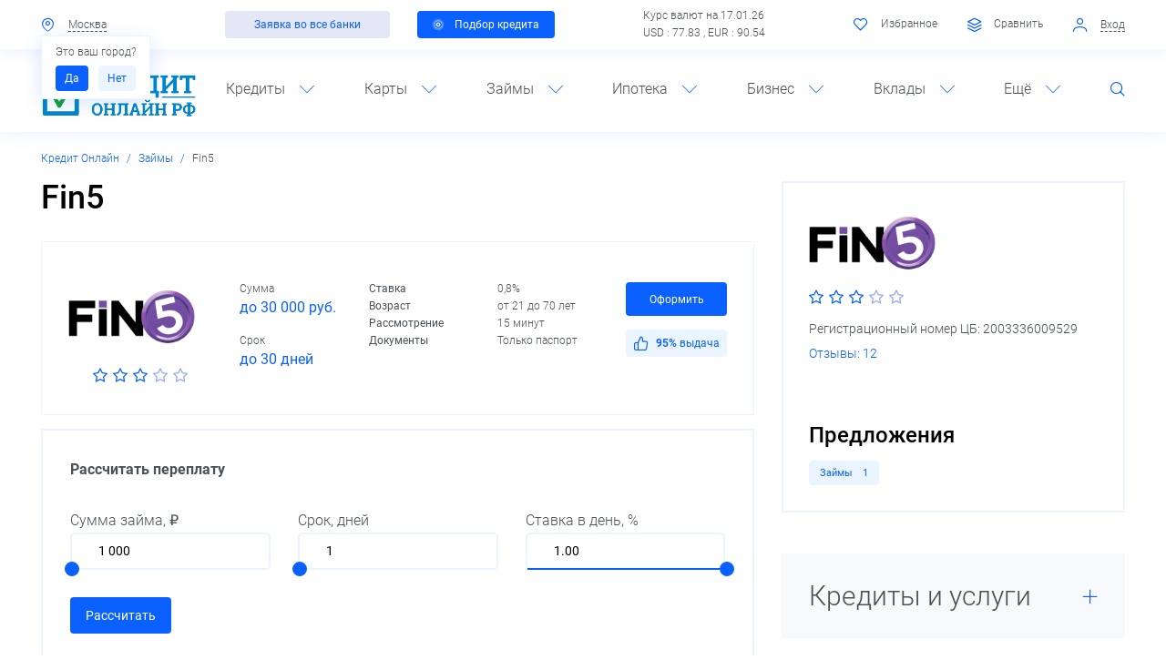

--- FILE ---
content_type: text/html; charset=UTF-8
request_url: https://xn----8sbkdqibmrdgt3a.xn--p1ai/mikrozaymy/finfive/
body_size: 39299
content:
<!DOCTYPE html>
<!--[if lt IE 8]>
<html class="no-js lt-ie10 lt-ie9 lt-ie8" lang="ru"><![endif]-->
<!--[if IE 8]>
<html class="no-js lt-ie10 lt-ie9" lang="ru"><![endif]-->
<!--[if IE 9]>
<html class="no-js lt-ie10" lang="ru"><![endif]-->
<!--[if gt IE 9]><!-->
<html class="no-js" lang="ru"><!--<![endif]-->
<head>
	<meta http-equiv="Content-Type" content="text/html; charset=UTF-8" />
<meta name="description" content="Fin5. Сумма займа до 30 000 руб., срок до 30 дней, ставка 0,8% в сутки. Возраст от 21 до 70 лет. Решение за 15 минут. Оформить заявку онлайн" />
<meta http-equiv="X-UA-Compatible" content="IE=edge" />
<meta name="viewport" content="width=device-width, initial-scale=1, shrink-to-fit=no">
<meta name="format-detection" content="telephone=no" />
<meta name="SKYPE_TOOLBAR" content="SKYPE_TOOLBAR_PARSER_COMPATIBLE" />
<script data-skip-moving="true">/* beautify preserve:start */!function(e,n){function r(){var e={elem:n.createElement("modernizr")}.elem.style;try{return e.fontSize="3ch",-1!==e.fontSize.indexOf("ch")}catch(e){return!1}}function t(){return"performance"in e}function a(){var n,r=e.crypto||e.msCrypto;if(r&&"getRandomValues"in r&&"Uint32Array"in e){var t=new Uint32Array(10),a=r.getRandomValues(t);n=a&&"number"==typeof a[0]}return!!n}var o=n.documentElement.className;o=o.replace("ua-no-js","ua-js"),t()&&a()&&r()?o+=" ua-modern":o+=" ua-no-modern",n.documentElement.className=o}(window,document);/* beautify preserve:end */</script>
<script data-skip-moving="true">/* beautify preserve:start */!function(o, n) {document.documentElement.className +="ontouchstart" in o || navigator.maxTouchPoints ? " ua-touch" : " ua-no-touch"
}(window);/* beautify preserve:end */</script>
<script type="text/javascript" data-skip-moving="true">(function(w, d, n) {var cl = "bx-core";var ht = d.documentElement;var htc = ht ? ht.className : undefined;if (htc === undefined || htc.indexOf(cl) !== -1){return;}var ua = n.userAgent;if (/(iPad;)|(iPhone;)/i.test(ua)){cl += " bx-ios";}else if (/Android/i.test(ua)){cl += " bx-android";}cl += (/(ipad|iphone|android|mobile|touch)/i.test(ua) ? " bx-touch" : " bx-no-touch");cl += w.devicePixelRatio && w.devicePixelRatio >= 2? " bx-retina": " bx-no-retina";var ieVersion = -1;if (/AppleWebKit/.test(ua)){cl += " bx-chrome";}else if ((ieVersion = getIeVersion()) > 0){cl += " bx-ie bx-ie" + ieVersion;if (ieVersion > 7 && ieVersion < 10 && !isDoctype()){cl += " bx-quirks";}}else if (/Opera/.test(ua)){cl += " bx-opera";}else if (/Gecko/.test(ua)){cl += " bx-firefox";}if (/Macintosh/i.test(ua)){cl += " bx-mac";}ht.className = htc ? htc + " " + cl : cl;function isDoctype(){if (d.compatMode){return d.compatMode == "CSS1Compat";}return d.documentElement && d.documentElement.clientHeight;}function getIeVersion(){if (/Opera/i.test(ua) || /Webkit/i.test(ua) || /Firefox/i.test(ua) || /Chrome/i.test(ua)){return -1;}var rv = -1;if (!!(w.MSStream) && !(w.ActiveXObject) && ("ActiveXObject" in w)){rv = 11;}else if (!!d.documentMode && d.documentMode >= 10){rv = 10;}else if (!!d.documentMode && d.documentMode >= 9){rv = 9;}else if (d.attachEvent && !/Opera/.test(ua)){rv = 8;}if (rv == -1 || rv == 8){var re;if (n.appName == "Microsoft Internet Explorer"){re = new RegExp("MSIE ([0-9]+[\.0-9]*)");if (re.exec(ua) != null){rv = parseFloat(RegExp.$1);}}else if (n.appName == "Netscape"){rv = 11;re = new RegExp("Trident/.*rv:([0-9]+[\.0-9]*)");if (re.exec(ua) != null){rv = parseFloat(RegExp.$1);}}}return rv;}})(window, document, navigator);</script>


<link href="/bitrix/cache/css/s1/main/kernel_main/kernel_main_v1.css?175909661028822" type="text/css"  rel="stylesheet" />
<link href="/bitrix/js/ui/fonts/opensans/ui.font.opensans.min.css?17379284801861" type="text/css"  rel="stylesheet" />
<link href="/bitrix/cache/css/s1/main/template_7b5efda5424c995943f066cb17fb15e3/template_7b5efda5424c995943f066cb17fb15e3_v1.css?17588452331003927" type="text/css"  data-template-style="true" rel="stylesheet" />
<script type='text/javascript' data-skip-moving='true'>window['recaptchaOptions']={'size':'normal','theme':'light','type':'image','lang':'ru','key':'6Ld3ln0UAAAAABraZKDEr0sz1-j8QVMKdLOSZO7T'};</script>
<script type="text/javascript" data-skip-moving="true">!function(e,a,r,t,n){function c(r){var t=a.getElementById(r);t&&(t.className.indexOf("g-recaptcha")<0||t.children.length||grecaptcha.render(r,{sitekey:e[n].key+"",theme:e[n].theme+"",size:e[n].size+"",type:e[n].type+""}))}if(!e[n]||!e[n].key)throw new Error("intervolga.recaptcha options not found");e.onRecaptchaSdkLoaded=function(){e[t].args=e[t].args||[];for(var a=0;a<e[t].args.length;a++){var r=e[t].args[a][0];c(r)}e[t]=function(e){c(e)}},e[t]=e[t]||function(){e[t].args=e[t].args||[],e[t].args.push(arguments);var c="recaptchaApiLoader";if(!a.getElementById(c)){var o=a.createElement(r);o.id=c,o.async=!0,o.src="//www.google.com/recaptcha/api.js?hl="+e[n].lang+"&onload=onRecaptchaSdkLoaded&render=explicit",a.head.appendChild(o)}}}(window,document,"script","renderRecaptchaById","recaptchaOptions");</script>



<link rel="apple-touch-icon" href="/local/templates/main/favicons/touch-icon-180x180-iphone-6-plus.png?17379285175778">
<link rel="apple-touch-icon" href="/local/templates/main/favicons/touch-icon-152x152-ipad-retina.png?17379285174799">
<link rel="apple-touch-icon" href="/local/templates/main/favicons/touch-icon-120x120-iphone-retina.png?17379285173739">
<link rel="apple-touch-icon" href="/local/templates/main/favicons/touch-icon-76x76-ipad.png?17379285172308">
<link rel="apple-touch-icon" href="/local/templates/main/favicons/touch-icon-57x57-iphone.png?17379285171670">
<link rel="shortcut icon" href="/local/templates/main/favicons/favicon-32x32.png?1737928517983">
<link rel="shortcut icon" href="/local/templates/main/favicons/favicon.ico?17379285179662">
	<title>Fin5 (FinFive) - Займы на карту онлайн, оформить заявку | Кредит Онлайн</title>
	<!-- Google Tag Manager -->

<!-- End Google Tag Manager -->
<link rel="icon" href="/local/templates/main/favicons/favicon.ico">
<link rel="icon" type="image/png" sizes="16x16" href="/local/templates/main/favicons/favicon-16x16.png">
<link rel="manifest" href="/local/templates/main/favicons/site.webmanifest">
<link rel="mask-icon" href="/local/templates/main/favicons/safari-pinned-tab.svg" color="#5bbad5">
<meta name="msapplication-TileColor" content="#2b5797">
<meta name="theme-color" content="#ffffff">	</head>
<body>
<!-- Google Tag Manager (noscript) -->
<noscript><iframe src="https://www.googletagmanager.com/ns.html?id=GTM-KB8ZTHV"
height="0" width="0" style="display:none;visibility:hidden"></iframe></noscript>
<!-- End Google Tag Manager (noscript) --><!--noindex-->
<noscript class="page__noscript">В вашем браузере отключен JavaScript. Многие элементы сайта могут работать некорректно.
</noscript>
<!--[if lt IE 8]>
<div class="page__browsehappy">Вы используете <strong>устаревший</strong> браузер. Пожалуйста
	<a rel="nofollow" onclick="window.open(this.href, '_blank');return false;" href="http://browsehappy.com/">
		обновите свой браузер</a> чтобы улучшить взаимодействие с сайтом.
</div>
<![endif]-->
<!--/noindex-->

<div id="panel"></div>
<header class="header">
	<div class="header__toolbar">
		<div class=" container">
			<div class="toolbar">
				<div class="toolbar__row">
					<div class="toolbar__col">
						<div class="nav-simple">
							
<div class="nav-simple__item dropdown">
    <input type="hidden"
           id="cur-location-id"
           value="92"
    >
    <a class="nav-simple__link" data-toggle="modal" href="#MODAL_CITY" id="cur-location">
        <i class="nav-simple__icon fi fi_icon_mark"></i>
        <span class="nav-simple__text" id="cur-location-text">
            Москва        </span>
    </a>
            <div id="is-right-city-popover"
             class="ml-2 dropdown-menu font-size-small px-2 text-nowrap show"
             style="min-width: 0"
        >
            <div class="mb-s">
				Это ваш город?            </div>
            <div>
                <a class="btn btn-sm btn-primary py-x mr-1" role="button" href="javascript:void(0)"  id="confirm-btn" onclick="this.parentNode.remove()">
                    Да                </a>
                <a class="btn btn-sm btn-blue py-x" role="button" href="javascript:void(0)" data-toggle="modal" data-target="#MODAL_CITY">
                    Нет                </a>
            </div>
        </div>
    </div>

<!-- Модальное окно выбора города -->
							<div class="nav-simple__item">
															</div>
						</div>
					</div>
					<div class="toolbar__col d-none d-lg-block">
                        <div class="toolbar__row"><div class="toolbar__col py-0"><a class="btn btn-secondary btn-sm px-lg-3" role="button" href="/potrebitelskiy-kredit/">Заявка во все банки</a></div><div class="toolbar__col py-0"><a class="btn btn-primary btn-sm px-2" role="button" href="/kredity-nalichnymi/"><i class="btn__pulsar"></i>Подбор кредита</a></div></div>					</div>
					<div class="toolbar__col d-none d-lg-block">
                       	
	
			Курс валют на 17.01.26<br>
		USD : 77.83 ,		EUR : 90.54 	
		
					</div>
					<div class="toolbar__col">
                        <div class="nav-simple">
							<div id="favorites" class="nav-simple__item d-none d-xl-inline-block">
	
<span class="nav-simple__link">
	<i class="nav-simple__icon fi fi_icon_heart-o"></i>
	<span class="nav-simple__text">Избранное</span>
</span>

</div>
<div id="compare-products" class="nav-simple__item d-none d-xl-inline-block">
			<span class="nav-simple__link">
			<i class="nav-simple__icon fi fi_icon_layers-o"></i>
		<span class="nav-simple__text">Сравнить</span>
			</span>
	</div>

			<div class="nav-simple__item d-xl-inline-block">
			<a href="javascript:void(0)" data-href="/mikrozaymy/finfive/?AJAX_IID=authorize" id="linkauthorize"
			   data-target="#authorize" class="nav-simple__link" data-toggle="modal">
				<i class="nav-simple__icon fi fi_icon_user"></i>
				<span class="nav-simple__text">Вход</span>
			</a>
		</div>
	

							                        </div>
					</div>
				</div>
			</div>
		</div>
	</div>
	<div class="header__body">
		<div class=" fixed-top-control">
			<div class="header__fixed">
				<div class=" container">
					<div class="header__inner">
						<div class="header__row row">
							<div class="header__col col-3 d-lg-none"><a class="header__control" href="#NAVIGATION"
							                                            data-toggle="open"><i
										class="fi fi_icon_menu"></i></a></div>
							<div class="header__col col-6 col-lg-2">
								<div class="logo text-center">
									 <a class="a" href="/"> 										<div class="image image_size_130x60">
											
    <div class="image__inner">
        <img alt="Кредит Онлайн" src="/local/templates/main/dist/images/logo.svg" class="img" role="img" title="Кредит Онлайн">    </div>
										</div>
										 </a> 								</div>
							</div>
							<div class="header__col col-3 d-lg-none text-right"><a class="header__control"
							                                                       href="#SEARCH" data-toggle="open"><i
										class="fi fi_icon_search"></i></a></div>

							<div class="header__col col-12 col-lg-10">
								
	<div class="navigation" id="NAVIGATION">
		<a class="navigation__close" href="#NAVIGATION" data-toggle="open">
			<i class="fi fi_icon_close"></i>
		</a>

		<div class="navigation__inner">
			<ul class="navigation__list">
									<li class="navigation__item">
					<span class="navigation__link">Кредиты<i class="navigation__icon fi fi_icon_angle-down"></i></span>
						
	<div class="navigation__dropdown">
		<div class="navigation__row">
							<div class="navigation__col">
											<a class="a d-block" href="/kredity-nalichnymi/"><b>Наличными</b></a>
											<a class="a d-block" href="/kredit-po-pasportu/">По паспорту</a>
											<a class="a d-block" href="/kredit-bez-spravok-i-poruchiteley/">Без справок</a>
											<a class="a d-block" href="/refinansirovanie-kredita/">Рефинансирование</a>
											<a class="a d-block" href="/potrebitelskiy-kredit/">Потребительские</a>
											<a class="a d-block" href="/kredit-pod-zalog-nedvizhimosti/">Под залог недвижимости</a>
											<a class="a d-block" href="/kreditnyy-kalkulyator/">Кредитный калькулятор</a>
									</div>
							<div class="navigation__col">
											<a class="a d-block" href="/avtokredity/"><b>Автокредиты</b></a>
											<a class="a d-block" href="/avtokredity-bez-pervonachalnogo-vznosa/">Без первоначального взноса</a>
											<a class="a d-block" href="/avtokredity-na-poderzhannye-avtomobili/">На подержанные авто</a>
											<a class="a d-block" href="/avtokredity-na-novye-avtomobili/">На новые автомобили</a>
											<a class="a d-block" href="/vygodnye-avtokredity/">Выгодные</a>
											<a class="a d-block" href="/avtokredity-bez-kasko/">Без КАСКО</a>
											<a class="a d-block" href="/avtokreditnyy-kalkulyator/">Калькулятор автокредита</a>
									</div>
					</div>
	</div>
					</li>
									<li class="navigation__item">
					<span class="navigation__link">Карты<i class="navigation__icon fi fi_icon_angle-down"></i></span>
						
	<div class="navigation__dropdown">
		<div class="navigation__row">
							<div class="navigation__col">
											<a class="a d-block" href="/kreditnye-karty/"><b>Кредитные карты</b></a>
											<a class="a d-block" href="/karty-rassrochki/">Карты рассрочки</a>
											<a class="a d-block" href="/kreditnye-karty-s-lgotnym-periodom/">С льготным периодом</a>
											<a class="a d-block" href="/kreditnye-karty-bez-spravok-o-dokhodakh/">Без справок</a>
											<a class="a d-block" href="/kreditnye-karty-bez-otkaza/">Без отказа</a>
											<a class="a d-block" href="/kreditnye-karty-dlya-snyatiya-nalichnykh/">Для снятия наличных</a>
											<a class="a d-block" href="/kreditnye-karty-bez-proverki-kreditnoy-istorii/">Без проверки кредитной истории</a>
									</div>
							<div class="navigation__col">
											<a class="a d-block" href="/debetovye-karty/"><b>Дебетовые карты</b></a>
											<a class="a d-block" href="/besplatnye-debetovye-karty/">Бесплатные</a>
											<a class="a d-block" href="/debetovye-karty-s-cashback/">С кэшбэком</a>
											<a class="a d-block" href="/luchshie-debetovye-karty/">Лучшие</a>
											<a class="a d-block" href="/debetovye-karty-s-protsentom-na-ostatok/">С процентом на остаток</a>
											<a class="a d-block" href="/debetovye-karty-visa/">VISA</a>
											<a class="a d-block" href="/debetovye-karty-mir/">Мир</a>
									</div>
					</div>
	</div>
					</li>
									<li class="navigation__item">
					<span class="navigation__link">Займы<i class="navigation__icon fi fi_icon_angle-down"></i></span>
						
	<div class="navigation__dropdown">
		<div class="navigation__row">
							<div class="navigation__col">
											<a class="a d-block" href="/mikrozaymy/"><b>Микрозаймы</b></a>
											<a class="a d-block" href="/zaymy-na-bankovskuyu-kartu/">На карту</a>
											<a class="a d-block" href="/onlayn-zaymy/">Онлайн</a>
											<a class="a d-block" href="/zaymy-bez-protsentov/">Без процентов</a>
											<a class="a d-block" href="/zaymy-bez-otkaza/">Без отказа</a>
											<a class="a d-block" href="/zaymy-kruglosutochno/">Круглосуточно</a>
											<a class="a d-block" href="/zaymy-bez-proverok/">Без проверок</a>
									</div>
							<div class="navigation__col">
											<a class="a d-block" href="/zaymy-pod-zalog-pts/">Под залог ПТС</a>
											<a class="a d-block" href="/srochnye-zaymy/">Срочные</a>
											<a class="a d-block" href="/mgnovennye-zaymy/">Мгновенные</a>
											<a class="a d-block" href="/zaymy-s-plokhoy-kreditnoy-istoriey/">С плохой историей</a>
											<a class="a d-block" href="/bystrye-zaymy/">Быстрые</a>
											<a class="a d-block" href="/zaymy-do-zarplaty/">До зарплаты</a>
											<a class="a d-block" href="/online-zayavka-vo-vse-mfo/">Единая заявка на заем</a>
									</div>
					</div>
	</div>
					</li>
									<li class="navigation__item">
					<span class="navigation__link">Ипотека<i class="navigation__icon fi fi_icon_angle-down"></i></span>
						
	<div class="navigation__dropdown">
		<div class="navigation__row">
							<div class="navigation__col">
											<a class="a d-block" href="/ipoteka/"><b>Ипотека</b></a>
											<a class="a d-block" href="/ipoteka-bez-pervonachalnogo-vznosa/">Без первоначального взноса</a>
											<a class="a d-block" href="/refinansirovanie-ipoteki/">Рефинансирование</a>
											<a class="a d-block" href="/ipoteka-na-vtorichnoe-zhile/">На вторичное жилье</a>
											<a class="a d-block" href="/lgotnaya-ipoteka/">Льготная</a>
											<a class="a d-block" href="/samaya-vygodnaya-ipoteka/">Выгодная</a>
											<a class="a d-block" href="/ipotechnyy-kalkulyator/">Калькулятор ипотеки</a>
									</div>
					</div>
	</div>
					</li>
									<li class="navigation__item">
					<span class="navigation__link">Бизнес<i class="navigation__icon fi fi_icon_angle-down"></i></span>
						
	<div class="navigation__dropdown">
		<div class="navigation__row">
							<div class="navigation__col">
											<a class="a d-block" href="/kredity-dlya-biznesa/"><b>Кредиты для бизнеса</b></a>
											<a class="a d-block" href="/kredit-dlya-biznesa-bez-zaloga/">Без залога</a>
											<a class="a d-block" href="/kredit-dlya-malogo-biznesa/">Для малого бизнеса</a>
											<a class="a d-block" href="/kredit-dlya-biznesa-dlya-ip/">Для ИП</a>
											<a class="a d-block" href="/kredit-dlya-yuridicheskikh-lits/">Для юрлиц</a>
											<a class="a d-block" href="/kredit-na-razvitie-biznesa/">На развитие</a>
											<a class="a d-block" href="/kredit-na-otkrytie-biznesa/">На открытие</a>
									</div>
							<div class="navigation__col">
											<a class="a d-block" href="/raschetnye-scheta/"><b>Расчетные счета</b></a>
											<a class="a d-block" href="/raschetnye-scheta-dlya-ip/">Для ИП</a>
											<a class="a d-block" href="/raschetnye-scheta-dlya-ooo/">Для ООО</a>
											<a class="a d-block" href="/luchshee-rko/">Лучшие</a>
											<a class="a d-block" href="/vygodnoe-rko/">Выгодные</a>
											<a class="a d-block" href="/besplatnye-raschetnye-scheta/">Бесплатные</a>
											<a class="a d-block" href="/ekvayring/">Эквайринг</a>
									</div>
					</div>
	</div>
					</li>
									<li class="navigation__item">
					<span class="navigation__link">Вклады<i class="navigation__icon fi fi_icon_angle-down"></i></span>
						
	<div class="navigation__dropdown">
		<div class="navigation__row">
							<div class="navigation__col">
											<a class="a d-block" href="/vklady/"><b>Вклады</b></a>
											<a class="a d-block" href="/vklady-dlya-fizicheskikh-lits/">Для физических лиц</a>
											<a class="a d-block" href="/vklady-v-rublyakh/">В рублях</a>
											<a class="a d-block" href="/vygodnye-vklady/">Выгодные</a>
											<a class="a d-block" href="/pensionnye-vklady/">Для пенсионеров</a>
											<a class="a d-block" href="/nakopitelnye-vklady/">Накопительные счета</a>
											<a class="a d-block" href="/kalkulyator-vkladov/">Калькулятор вкладов</a>
									</div>
					</div>
	</div>
					</li>
									<li class="navigation__item">
					<span class="navigation__link">Ещё<i class="navigation__icon fi fi_icon_angle-down"></i></span>
						
	<div class="navigation__dropdown">
		<div class="navigation__row">
							<div class="navigation__col">
											<a class="a d-block" href="/companies/banki/">Банки России</a>
											<a class="a d-block" href="/companies/mfo/">Микрофинансовые организации</a>
											<a class="a d-block" href="/companies/bki/">Бюро кредитных историй</a>
											<a class="a d-block" href="/companies/strakhovye-kompanii/">Страховые компании</a>
											<a class="a d-block" href="/news/">Новости</a>
											<a class="a d-block" href="/stati/sovety-zaemshchiku/">Вопросы и ответы</a>
											<a class="a d-block" href="/kreditnye-istorii/">Проверка кредитной истории</a>
									</div>
							<div class="navigation__col">
											<a class="a d-block" href="/currency/">Курсы валют ЦБ РФ</a>
											<a class="a d-block" href="/converter/">Конвертер валют</a>
											<a class="a d-block" href="/osago/">ОСАГО</a>
											<a class="a d-block" href="/narodnyy-reyting/">Народный рейтинг</a>
											<a class="a d-block" href="/finansovye-pokazateli/">Финансовые показатели</a>
											<a class="a d-block" href="/kreditnyy-reytingi/">Кредитные рейтинги</a>
											<a class="a d-block" href="/investment/">Инвестиции</a>
									</div>
					</div>
	</div>
					</li>
								<li class="navigation__item d-none d-lg-block">
					<a class="navigation__control fi fi_icon_search" href="#SEARCH" data-toggle="open"></a>
				</li>
			</ul>
		</div>
	</div>
							</div>
						</div>

						<div class="header__search" id="SEARCH">
								<form action="/search/" id="title-search">
		<div class="search">
			<input id="title-search-input" class="search__input" type="text" name="q" value="" maxlength="50" autocomplete="off"  placeholder="Поиск по сайту" required />
			<button class="search__btn" type="submit"><i class="fi fi_icon_search align-middle"></i></button>
			<button class="search__btn" type="button" data-toggle="open" data-target="#SEARCH"><i class="fi fi_icon_close align-middle"></i></button>
		</div>
    </form>


						</div>

					</div>
				</div>
			</div>
		</div>
		<div class=" container">
			<div class="header__row row d-none d-sm-block d-lg-none pb-sm-2">
                <div class="header__col col-12"><div class="row"><div class="col-12 col-sm-6 px-0 px-sm-2"><a class="btn btn-secondary btn-sm btn-block font-size-md font-size-sm-small" role="button" href="/potrebitelskiy-kredit/">Заявка во все банки</a></div><div class="col-12 col-sm-6 px-0 px-sm-2"><a class="btn btn-primary btn-sm btn-block font-size-md font-size-sm-small" role="button" href="/kredity-nalichnymi/"><i class="btn__pulsar"></i>Подбор кредита</a></div></div></div>			</div>
		</div>
	</div>
</header>
<main class="main">
	<div class="container">
        <nav class="breadcrumb breadcrumb_swiper font-size-small swiper-container-horizontal swiper-container-free-mode"><div class="swiper-wrapper m-0 p-0" style="transform: translate3d(0px, 0px, 0px);"  itemscope="" itemtype="http://schema.org/BreadcrumbList" id="breadcrumbs"><span class='breadcrumb-item swiper-slide swiper-slide-active' itemprop='itemListElement' itemscope='' itemtype='http://schema.org/ListItem'><a title='Кредит Онлайн' class='a' href='/' itemprop='item'><span itemprop='name'>Кредит Онлайн</span><meta itemprop='position' content='1'></a></span><span class='breadcrumb-item swiper-slide swiper-slide-active' itemprop='itemListElement' itemscope='' itemtype='http://schema.org/ListItem'><a title='Займы ' class='a' href='/mikrozaymy/' itemprop='item'><span itemprop='name'>Займы </span><meta itemprop='position' content='2'></a></span><span class='breadcrumb-item breadcrumb__item_active swiper-slide' itemprop='itemListElement' itemscope='' itemtype='http://schema.org/ListItem'><a title='Fin5' href='/mikrozaymy/finfive/' itemprop='item'></a><span itemprop='name'>Fin5</span><meta itemprop='position' content='3'></span></div><span class="swiper-notification" aria-live="assertive" aria-atomic="true"></span></nav><div class="row mb-2"><div class="col-12 col-lg-7 col-xl-8"><div class="title-compound"><h1 class="title-compound__header" id="page-title">Fin5</h1></div>

	<div class="card-offer" data-product="4712">
		
			<div class="row mt-2"
                    itemscope
            itemtype="http://schema.org/Product"
    	    >
                    <div class="d-none" itemprop="name">Fin5</div>
        		<div class="card-offer__wrap col-12 col-xl-3">
			<div class="row align-items-center">
				<div class="col-6 col-sm-4 col-xl-12">
					<div class="card-offer__image mb-2">
													<span class="a d-block">
													<div class="image image_size_140x75">
								<div class="image__inner image_align_middle">
									<img class="img img_lazy lazyload"
                                         role="img"
                                         src="[data-uri]"
                                         data-src="/upload/iblock/3fc/3fc034425405ceb70bc0547e020473d8.png"
                                         alt="Fin5"
                                         title="Fin5"
                                    >
								</div>
							</div>
													</span>
											</div>
				</div>
				<div class="card-offer__rating col-6 col-sm-8 col-xl-12 pb-xl-0">
                    						<div itemprop='aggregateRating' itemscope='itemscope' itemtype='http://schema.org/AggregateRating'>
					<div class='rating' data-rating='3' data-content='Рейтинг: 3.2'>
						<div class='rating__item'><i class='fi fi_icon_star-o'></i></div>
						<div class='rating__item'><i class='fi fi_icon_star-o'></i></div>
						<div class='rating__item'><i class='fi fi_icon_star-o'></i></div>
						<div class='rating__item'><i class='fi fi_icon_star-o'></i></div>
						<div class='rating__item'><i class='fi fi_icon_star-o'></i></div>
					</div>
					<span itemprop='bestRating' content='5' style='display: none'/>5</span>
					<span itemprop='ratingValue' content='3.2' style='display: none'/>3.2</span>
					<span itemprop='ratingCount' content='12' style='display: none'/>12</span>
				</div>                    				</div>
			</div>
		</div>
		<div class="col-12 col-xl-9">
			<!--noindex-->
            <!--/noindex-->
			<div class="card-offer__body card-offer__body_v2">
				<div class="row">
					<div class="col-12 mb-2 d-sm-none">
						<div class="row">
							<div class="col-8">
								<!--noindex--><div class='card-offer__label'><i class='fi fi_icon_like'></i><div><b>95%</b> выдача</div></div><!--/noindex-->
							</div>
													</div>
					</div>
										<div class="col-12 col-sm-4 col-xl-3 mb-m mb-sm-0">
						<div class="row">
															<div class="card-offer__group col-12 col-sm-12">
									<div class="card-offer__line font-size-sm-small"
                                    >Сумма</div>
									<div class="card-offer__line text-primary font-weight-normal"
                                    >до 30 000 руб.</div>
								</div>
																						<div class="card-offer__group col-12 col-sm-12">
									<div class="card-offer__line font-size-sm-small"
                                    >Срок</div>
									<div class="card-offer__line text-primary font-weight-normal"
                                    >до 30 дней</div>
								</div>
													</div>
					</div>
					<div class="col-12 col-sm-8 col-xl-6">
						<div class="w-100 font-size-sm-small">
																																	<div class="card-offer__line row">
										<div class="col-6 font-weight-normal pr-0">Ставка</div>
																					<div class="col-6">0,8%</div>
																			</div>
																										<div class="card-offer__line row">
										<div class="col-6 font-weight-normal pr-0">Возраст</div>
																					<div class="col-6">от 21 до 70 лет</div>
																			</div>
																										<div class="card-offer__line row">
										<div class="col-6 font-weight-normal pr-0">Рассмотрение</div>
																					<div class="col-6">15 минут</div>
																			</div>
																										<div class="card-offer__line row">
										<div class="col-6 font-weight-normal pr-0">Документы</div>
																					<div class="col-6">Только паспорт</div>
																			</div>
																														</div>
					</div>
										<div class="col-12 col-xl-3 mt-2 mt-xl-0">
						<div class="row align-items-center">
              
							
							<div class="col-12 col-sm-4 col-md-3 col-xl-12 order-first order-sm-3">
								<a role="button" target="_blank" rel="nofollow" class="btn btn-block btn-primary btn-sm font-size-md font-size-sm-small py-1" href="/mikrozaymy/finfive/redirect/" onclick="yaCounter25680116.reachGoal('partner_click'); return true;">Оформить</a>							</div>
														<div class="col-12 col-sm-4 col-md-4 col-xl-12 d-none d-sm-block mt-xl-2 order-first order-sm-3">
								<div class='card-offer__label'><i class='fi fi_icon_like'></i><div><b>95%</b> выдача</div></div>							</div>
							
						</div>
					</div>
				</div>
			</div>
		</div>
			</div>
	</div>
	
<div class="overpayment">
<p class="font-weight-bold">Рассчитать переплату</p>
  <div class="row">
    <div class="col-12 col-md-4 mb-3 mb-md-0">
      <div class="filter__label">Сумма займа, ₽</div>
      <div class="filter__static">
        <div class="form-control-number">
          <div class="d-flex row">
            <div class="col-12">
              <div class="form-control-number__control form-control"><input class="form-control-number__input" name="sum" id="sum" value="1000" placeholder="1000" type="text" data-inputmask="&quot;alias&quot;:&quot;numeric&quot;,&quot;rightAlign&quot;:&quot;false&quot;,&quot;groupSeparator&quot;:&quot; &quot;,&quot;autoGroup&quot;:&quot;true&quot;,&quot;placeholder&quot;:&quot;0&quot;,&quot;min&quot;:&quot;0&quot;,&quot;max&quot;:&quot;99999999999&quot;,&quot;autoUnmask&quot;:&quot;true&quot;"></div>
            </div>
          </div>
          <div class="form-control-number__wrap" style="width: 0%;">
            <div class="form-control-number__inner ui-slider ui-corner-all ui-slider-horizontal ui-widget ui-widget-content" data-min="1000" data-max="30000"><span tabindex="0" class="ui-slider-handle ui-corner-all ui-state-default" style="left: 0%;"></span></div>
          </div>
        </div>
      </div>
    </div>
    <div class="col-12 col-md-4 mb-3 mb-md-0">
      <div class="filter__label">Срок, дней</div>
      <div class="filter__static">
        <div class="form-control-number">
          <div class="d-flex row">
            <div class="col-12">
              <div class="form-control-number__control form-control"><input class="form-control-number__input" name="srok" id="srok" value="1" placeholder="1" type="text" data-inputmask="&quot;alias&quot;:&quot;numeric&quot;,&quot;rightAlign&quot;:&quot;false&quot;,&quot;groupSeparator&quot;:&quot;&quot;,&quot;autoGroup&quot;:&quot;false&quot;,&quot;placeholder&quot;:&quot;0&quot;,&quot;digits&quot;:&quot;0&quot;,&quot;min&quot;:&quot;1&quot;,&quot;max&quot;:&quot;600&quot;,&quot;autoUnmask&quot;:&quot;true&quot;"></div>
            </div>
          </div>
          <div class="form-control-number__wrap" style="width: 0%;">
            <div class="form-control-number__inner ui-slider ui-corner-all ui-slider-horizontal ui-widget ui-widget-content" data-min="1" data-max="30"><span tabindex="0" class="ui-slider-handle ui-corner-all ui-state-default" style="left: 0%;"></span></div>
          </div>
        </div>
      </div>
    </div>
    <div class="col-12 col-md-4 mb-md-0">
      <div class="filter__label">Ставка в день, %</div>
      <div class="filter__static">
        <div class="form-control-number">
          <div class="d-flex row">
            <div class="col-12">
              <div class="form-control-number__control form-control"><input class="form-control-number__input" name="stavka" id="stavka" value="1" placeholder="0.1" type="text" data-inputmask="&quot;alias&quot;:&quot;numeric&quot;,&quot;rightAlign&quot;:&quot;false&quot;,&quot;groupSeparator&quot;:&quot; &quot;,&quot;autoGroup&quot;:&quot;true&quot;,&quot;digits&quot;:&quot;2&quot;,&quot;digitsOptional&quot;:&quot;false&quot;,&quot;placeholder&quot;:&quot;0&quot;,&quot;min&quot;:&quot;0&quot;,&quot;max&quot;:&quot;100&quot;,&quot;autoUnmask&quot;:&quot;true&quot;"></div>
            </div>
          </div>
          <div class="form-control-number__wrap" style="width: 0%;">
            <div class="form-control-number__inner ui-slider ui-corner-all ui-slider-horizontal ui-widget ui-widget-content" data-value="1" data-step="0.1" data-min="0" data-max="1"><span tabindex="0" class="ui-slider-handle ui-corner-all ui-state-default" style="left: 0%;"></span></div>
          </div>
        </div>
      </div>
    </div>
  </div>
  <div class="row align-items-center mt-3">
    <div class="col-12 col-md-8 order-2 order-md-1">
      <a class="btn filter__submit btn-primary js-calc" role="button" href="">Рассчитать</a>
    </div>
    <div class="col-12 col-md-4 order-1 order-md-2 mb-1 mb-md-0"><b class="text-bold js-over-result"></b></div>
  </div>
  <!--<div class="filter__static">
    
  </div>-->

</div>
<style>
input[name=stavka]::placeholder
{
	color:black;
	opacity:1;
}
</style>
		
					
		<div class="swiper-row row" data-swiper-initial-slide="0">
			 <div class="w-100">
                            <div class="swiper-container swiper-container-horizontal">
		<ul class="nav nav_type_simple mb-2 swiper-wrapper" id="product-section-chooser">
					<li class="nav__item nav-item col-auto swiper-slide">
				<a class="a nav-link active show"
                   href="#description"
                   data-toggle="tab"
                                          data-set-url="/mikrozaymy/finfive/"
                       data-set-title="Fin5"
                       data-set-meta-title="Fin5 (FinFive) - Займы на карту онлайн, оформить заявку | Кредит Онлайн"
                       data-set-keywords=""
                       data-set-description="Fin5. Сумма займа до 30 000 руб., срок до 30 дней, ставка 0,8% в сутки. Возраст от 21 до 70 лет. Решение за 15 минут. Оформить заявку онлайн"
                                   >
                    <span>Описание</span>
                </a>
			</li>
					<li class="nav__item nav-item col-auto swiper-slide">
				<a class="a nav-link"
                   href="#conditions-and-rates"
                   data-toggle="tab"
                                          data-set-url="/mikrozaymy/finfive/#conditions-and-rates"
                       data-set-title="Fin5"
                       data-set-meta-title="Fin5 (FinFive) - Займы на карту онлайн, оформить заявку | Кредит Онлайн"
                       data-set-keywords=""
                       data-set-description="Fin5. Сумма займа до 30 000 руб., срок до 30 дней, ставка 0,8% в сутки. Возраст от 21 до 70 лет. Решение за 15 минут. Оформить заявку онлайн"
                                   >
                    <span>Условия и ставки</span>
                </a>
			</li>
					<li class="nav__item nav-item col-auto swiper-slide">
				<a class="a nav-link"
                   href="#requirements-and-documents"
                   data-toggle="tab"
                                          data-set-url="/mikrozaymy/finfive/#requirements-and-documents"
                       data-set-title="Fin5"
                       data-set-meta-title="Fin5 (FinFive) - Займы на карту онлайн, оформить заявку | Кредит Онлайн"
                       data-set-keywords=""
                       data-set-description="Fin5. Сумма займа до 30 000 руб., срок до 30 дней, ставка 0,8% в сутки. Возраст от 21 до 70 лет. Решение за 15 минут. Оформить заявку онлайн"
                                   >
                    <span>Требования и документы</span>
                </a>
			</li>
					<li class="nav__item nav-item col-auto swiper-slide">
				<a class="a nav-link"
                   href="#issue-and-repayment"
                   data-toggle="tab"
                                          data-set-url="/mikrozaymy/finfive/#issue-and-repayment"
                       data-set-title="Fin5"
                       data-set-meta-title="Fin5 (FinFive) - Займы на карту онлайн, оформить заявку | Кредит Онлайн"
                       data-set-keywords=""
                       data-set-description="Fin5. Сумма займа до 30 000 руб., срок до 30 дней, ставка 0,8% в сутки. Возраст от 21 до 70 лет. Решение за 15 минут. Оформить заявку онлайн"
                                   >
                    <span>Выдача и погашение</span>
                </a>
			</li>
					<li class="nav__item nav-item col-auto swiper-slide">
				<a class="a nav-link"
                   href="#login"
                   data-toggle="tab"
                                          data-set-url="/mikrozaymy/finfive/login/"
                       data-set-title="Личный кабинет Fin5"
                       data-set-meta-title="Личный кабинет Fin5 - вход по номеру телефона (логину) и паролю | Кредит Онлайн"
                       data-set-keywords="Личный кабинет Fin5"
                       data-set-description="Войти в личный кабинет Fin5 по номеру телефона (логину) и паролю, оплатить или продлить заем, зарегистрироваться и оформить онлайн заявку"
                                   >
                    <span>Личный кабинет</span>
                </a>
			</li>
					<li class="nav__item nav-item col-auto swiper-slide">
				<a class="a nav-link"
                   href="#reviews"
                   data-toggle="tab"
                                          data-set-url="/mikrozaymy/finfive/reviews/"
                       data-set-title="Fin5 (отзывы)"
                       data-set-meta-title="Отзывы о Fin5, мнения клиентов и должников | Кредит Онлайн"
                       data-set-keywords=""
                       data-set-description="Отзывы о Fin5 2026. Мнения пользователей, реальных клиентов и должников о данном продукте. Оставить свой отзыв и проголосовать в рейтинге"
                                   >
                    <span>Отзывы</span>
                </a>
			</li>
				</ul>
		</div>
		</div>
		</div>
	
							<div class="tab-content">
									<div class="tab-pane active show"
                     id="description"
                >
                                            <h2 class="font-weight-normal">Описание</h2>
                    					<p>
	 Fin5 (FinFive) - Займы на банковскую карту онлайн не выходя из дома.
</p>
<p>
	 Fin5 (МКК «На личное+») предлагает займы физическим лицам от 3 000 до 30 000 рублей на срок от 7 до 30 дней. Оформите заявку онлайн и получите деньги на карту уже через 15 минут.
</p>
<p>
	 ООО «МКК «На личное+» состоит в реестре микрофинансовых организаций ЦБ РФ и ведет свою деятельность в соответствии с законодательством Российской Федерации.
</p>
<h3>Преимущества компании Fin5:</h3>
<ul>
	<li>Простое оформление заявки</li>
	<li>Рассмотрение за 15 минут</li>
	<li>Перевод сразу на вашу карту</li>
	<li>Нужен только паспорт РФ</li>
	<li>Без скрытых комиссий</li>
</ul>				</div>
												<div class="tab-pane"
                     id="conditions-and-rates"
                >
                                            <h2 class="font-weight-normal">Условия и ставки</h2>
                    					<table cellpadding="9" style="border-collapse: collapse; width: 100%;">
<tbody>
<tr>
	<td style="background: #F5F7F9;">
		<p>
 <b>Сумма займа</b>
		</p>
	</td>
	<td style="background: #F5F7F9;">
		<p>
			 от 3 000 до 30 000 рублей
		</p>
	</td>
</tr>
<tr>
	<td>
		<p>
 <b>Срок займа</b>
		</p>
	</td>
	<td>
		<p>
			 от 7 до 30 дней
		</p>
	</td>
</tr>
<tr>
	<td style="background: #F5F7F9;">
		<p>
 <b>Процентная ставка</b>
		</p>
	</td>
	<td style="background: #F5F7F9;">
		<p>
			 0,8% в день
		</p>
	</td>
</tr>
<tr>
	<td>
		<p>
 <b>Продление срока займа</b>
		</p>
	</td>
	<td>
		<p>
			 Возможно
		</p>
	</td>
</tr>
<tr>
	<td style="background: #F5F7F9;">
		<p>
 <b>Досрочное погашение</b>
		</p>
	</td>
	<td style="background: #F5F7F9;">
		<p>
			 Без комиссии
		</p>
	</td>
</tr>
</tbody>
</table>				</div>
												<div class="tab-pane"
                     id="requirements-and-documents"
                >
                                            <h2 class="font-weight-normal">Требования и документы</h2>
                    					<h4>Требования к заемщику</h4>
<ul>
	<li>Гражданство РФ</li>
	<li>Возраст от 21 до 70 лет</li>
	<li>Постоянная регистрация на территории РФ</li>
	<li>Мобильный телефон</li>
</ul>
<h4>Необходимые документы</h4>
<ul>
	<li>Паспорт гражданина РФ</li>
</ul>				</div>
												<div class="tab-pane"
                     id="issue-and-repayment"
                >
                                            <h2 class="font-weight-normal">Выдача и погашение</h2>
                    					<h4>Получение займа</h4>
<p>
	 Способы получения:
</p>
<ul>
	<li>На банковскую карту (Visa/MasterCard/Мир)</li>
</ul>
<h4>Погашение займа</h4>
<p>
	 Способы оплаты:
</p>
<ul>
	<li>С банковской карты в Личном кабинете</li>
	<li>Банковским переводом по реквизитам</li>
</ul>
<h4>Последствия просрочки платежа</h4>
<p>
	 Систематическое несоблюдение заемщиком условий договора приводит к взысканию задолженностей соответствующими организациями, действующими строго в рамках существующего законодательства, влечет за собой штрафные санкции и наносит ущерб кредитной истории заемщика. Помимо процентов начисляются пени за задержку (0,1% в день).
</p>				</div>
												<div class="tab-pane"
                     id="login"
                >
                                            <h2 class="font-weight-normal">Личный кабинет</h2>
                    					<p>
	 Войти в личный кабинет Fin5 можно на официальном сайте в правом верхнем углу по номеру телефона (логину) и смс-паролю.
</p>
<p style="text-align: center;">
 <a role="button" href="/mikrozaymy/finfive/redirect/" target="_blank" rel="nofollow" class="btn btn-primary btn-lg w-100 w-xl-40">Войти в личный кабинет</a>
</p>
<p>
	 Оплатить полученный заем вы можете в личном кабинете с помощью банковской карты. Там же можно продлить срок займа.
</p>
<p>
	<img width="1305" alt="Fin5 вход в личный кабинет" src="/upload/images/finfive-lk.png" height="626" title="Fin5 вход в личный кабинет">
</p>
<h3>Возможности личного кабинета</h3>
<p>
	 Персональный кабинет на сайте микрофинансовой организации это аналог офиса в котором можно совершить все основные операции.
</p>
<p>
	 В личном кабинете Fin5 можно:
</p>
<ul>
	<li>Подать онлайн заявку на получение займа;</li>
	<li>Получить информацию о текущем займе, сумму задолженности и график платежей;</li>
	<li>Погасить микрозайм полностью или частично;</li>
	<li>Продлить срок погашения, если не получается вернуть деньги в установленный срок;</li>
	<li>Оформить заявку на повторный заем;</li>
	<li>Получать персональные предложения от МФО (например, о льготных процентах в честь Дня рождения или выгодных акциях).</li>
</ul>
<h3>Регистрация личного кабинета</h3>
<p>
	 Если вы впервые на сайте Fin5, то для получения доступа в личный кабинет необходимо пройти простую процедуру регистрации, заполнив анкету и указав паспортные и контактные данные. Также потребуется предоставить скан или фото паспорта и привязать банковскую карту на которую вы хотите получить заем. Решение по заявке придет по смс на ваш телефон.
</p>
<p>
	 Зарегистрироваться можно только один раз, далее для входа в личный кабинет вы можете использовать номер мобильного телефона и пароль указанный при регистрации.
</p>
<h3>Как оплатить через личный кабинет?</h3>
<p>
	 Погасить заем в Fin5 можно в личном кабинете с помощью банковской карты. Для этого необходимо:
</p>
<ol>
	<li>Войти в личный кабинет по номеру телефона и паролю</li>
	<li>Перейти в раздел с оплатой задолженности</li>
	<li>Выбрать способ оплаты с банковской карты</li>
	<li>Указать реквизиты платежного инструмента</li>
	<li>Подтвердить операцию кодом из смс</li>
</ol>
<h3>Как продлить заем?</h3>
<p>
	 В случае, если вы не успеваете вовремя погасить задолженность, вы можете изменить дату возврата, продлив договор займа. Выберите срок, на который вы хотите продлить, и оплатите проценты по текущему займу.
</p>
<p>
	 Порядок действий:
</p>
<ol>
	<li>Войти в личный кабинет Fin5</li>
	<li>Перейдите в раздел оплаты и выберите функцию продления</li>
	<li>Укажите количество дней, на которые увеличится договор</li>
	<li>Оплатите проценты с банковской карты</li>
	<li>Ознакомьтесь с новым графиком платежей</li>
</ol>
<h3>Как удалить личный кабинет?</h3>
<p>
	 Самостоятельно удалить личный кабинет на сайте Fin5 нельзя, чтобы исключить мошеннические действия. Иначе можно было удалить личные данные до момента полного погашения долга.
</p>
<p>
	 Поэтому для удаления профиля нужно написать обращение и отправить его через форму обратной связи. Служба поддержки Fin5 проверит данные о задолженности и даст ответ. Если задолженности не окажется, личный кабинет будет удален.
</p>
<p>
	 Но удаление личного кабинета – совсем не обязательная процедура. Ведь после полного погашения долга никакие проценты за активный ЛК не начисляются. То есть у клиента нет никаких обязательств перед микрофинансовой организацией.
</p>
<p>
	 Сохранение личного кабинета дает больше плюсов, чем минусов:
</p>
<ul>
	<li>Возможность в любое время повторно обратиться в компанию за займом на выгодных условиях – при повторном обращении процентная ставка будет ниже;</li>
	<li>Не нужно будет тратить время на повторную регистрацию в системе.</li>
</ul>				</div>
																<div class="tab-pane"
                     id="reviews"
                >
					<h2 class="font-weight-normal">Отзывы</h2>
					<div>
						
<div id="news-comments" data-pagination="">
		<div class="my-3">
	<div class="review-stat">
		<div class="review-stat__row row align-items-center">
			<div class="review-stat__col col-12 col-sm-6 col-xl-3">
				<div class="review-stat__item">
					<div class="review-stat__icon">
						<i class="fi fi_icon_chat text-primary"></i>
					</div>
					<div class="review-stat__body">
						<div class="review-stat__title">Всего отзывов</div>
						<div class="review-stat__value text-primary">12</div>
					</div>
				</div>
			</div>
			<div class="review-stat__col col-12 col-sm-6 col-xl-3">
				<div class="review-stat__item">
					<div class="review-stat__icon text-accent">
						<div class="progress-ring">
														<svg class="progress-ring__icon" height="45" width="45">
								<circle class="progress-ring__circle" fill="transparent" stroke-width="4" r="18.5" cx="22.5" cy="22.5" stroke-dasharray="116.23892818282235 116.23892818282235"></circle>
								<circle class="progress-ring__circle progress-ring__circle_color_warning" stroke-dashoffset="41.846014145816" fill="transparent" stroke-width="4" r="18.5" cx="22.5" cy="22.5" stroke-dasharray="116.23892818282235 116.23892818282235"></circle>
							</svg>
						</div>
					</div>
					<div class="review-stat__body">
						<div class="review-stat__title">Рейтинг</div>
						<div class="review-stat__value text-accent">3.2</div>
					</div>
				</div>
			</div>
			<div class="review-stat__col col-12 col-xl-6">
					<div class="my-3">
		<div class="review-tools">
			<div class="font-size-small">
									<a class="btn btn-primary btn-sm mr-m" role="button" href="javascript:void(0)"
					   onclick="IntervolgaCommon.AjaxComponent.List.call('authorize');">Оставить отзыв</a>
					<span class="text-nowrap">Войдите чтобы оставлять отзывы</span>
							</div>
		</div>
	</div>
	
			</div>	
						
		</div>
	</div>
	</div>
					<div class="review" id="bx_651765591_4718"
         itemscope itemtype="http://schema.org/Review"
    >
        <div itemscope="" itemtype="http://schema.org/Organization"
             itemprop="itemReviewed" itemref=""
        ><meta itemprop="name" content="Отзыв от Wizor"></div>
        <a href="/companies/mfo/mkk-na-lichnoe/reviews/#bx_651765591_4718" itemprop="url" class="d-none"></a>
		<div class="review__heading">
			<div class="review__title" itemprop="author" itemscope itemtype="https://schema.org/Person"><span itemprop="name">Wizor</span></div>
			<div class="review__addition">
									<div class="review__rating">
						<div itemprop='reviewRating' itemscope itemtype='http://schema.org/Rating'>
					<div class='rating' data-rating='2' data-content='Рейтинг: 2'>
						<div class='rating__item'><i class='fi fi_icon_star-o'></i></div>
						<div class='rating__item'><i class='fi fi_icon_star-o'></i></div>
						<div class='rating__item'><i class='fi fi_icon_star-o'></i></div>
						<div class='rating__item'><i class='fi fi_icon_star-o'></i></div>
						<div class='rating__item'><i class='fi fi_icon_star-o'></i></div>
					</div>
					<meta itemprop='worstRating' content='1'/>
					<span itemprop='bestRating' content='5' style='display: none'/>5</span>
					<span itemprop='ratingValue' content='2' style='display: none'/>2</span>
				</div>					</div>
								<div class="review__date"
                     itemprop="datePublished" content="2023-04-13T12:36:00+03:00"
                >
                    13.04.23, 12:36                </div>
			</div>
		</div>
					<div class="review__body" itemprop="reviewBody">
				<p>
	В 21 году оставил заявку в Fin5 на 3К, позвонил оператор с предложением взять 8К. На тот момент просрочки были более года везде, где только мог взять. Сейчас основной долг 8000, проценты 31600)))
</p>
<p>
	По закону долг не может превышать размер выданного займа более чем в 1,5 раза!
</p>			</div>
					</div>
	
				<div class="review" id="bx_651765591_4723"
         itemscope itemtype="http://schema.org/Review"
    >
        <div itemscope="" itemtype="http://schema.org/Organization"
             itemprop="itemReviewed" itemref=""
        ><meta itemprop="name" content="Отзыв от Вадим"></div>
        <a href="/companies/mfo/mkk-na-lichnoe/reviews/#bx_651765591_4723" itemprop="url" class="d-none"></a>
		<div class="review__heading">
			<div class="review__title" itemprop="author" itemscope itemtype="https://schema.org/Person"><span itemprop="name">Вадим</span></div>
			<div class="review__addition">
									<div class="review__rating">
						<div itemprop='reviewRating' itemscope itemtype='http://schema.org/Rating'>
					<div class='rating' data-rating='4' data-content='Рейтинг: 4'>
						<div class='rating__item'><i class='fi fi_icon_star-o'></i></div>
						<div class='rating__item'><i class='fi fi_icon_star-o'></i></div>
						<div class='rating__item'><i class='fi fi_icon_star-o'></i></div>
						<div class='rating__item'><i class='fi fi_icon_star-o'></i></div>
						<div class='rating__item'><i class='fi fi_icon_star-o'></i></div>
					</div>
					<meta itemprop='worstRating' content='1'/>
					<span itemprop='bestRating' content='5' style='display: none'/>5</span>
					<span itemprop='ratingValue' content='4' style='display: none'/>4</span>
				</div>					</div>
								<div class="review__date"
                     itemprop="datePublished" content="2023-04-03T10:53:00+03:00"
                >
                    03.04.23, 10:53                </div>
			</div>
		</div>
					<div class="review__body" itemprop="reviewBody">
				<p>
	Раскачал лимит до 11К без просрочек в Fin5, в итоге отказ бот шлепнул мне, видимо подавал заявку в выходной и бот рассматривал.
</p>			</div>
					</div>
	
				<div class="review" id="bx_651765591_4724"
         itemscope itemtype="http://schema.org/Review"
    >
        <div itemscope="" itemtype="http://schema.org/Organization"
             itemprop="itemReviewed" itemref=""
        ><meta itemprop="name" content="Отзыв от BerBer"></div>
        <a href="/companies/mfo/mkk-na-lichnoe/reviews/#bx_651765591_4724" itemprop="url" class="d-none"></a>
		<div class="review__heading">
			<div class="review__title" itemprop="author" itemscope itemtype="https://schema.org/Person"><span itemprop="name">BerBer</span></div>
			<div class="review__addition">
									<div class="review__rating">
						<div itemprop='reviewRating' itemscope itemtype='http://schema.org/Rating'>
					<div class='rating' data-rating='3' data-content='Рейтинг: 3'>
						<div class='rating__item'><i class='fi fi_icon_star-o'></i></div>
						<div class='rating__item'><i class='fi fi_icon_star-o'></i></div>
						<div class='rating__item'><i class='fi fi_icon_star-o'></i></div>
						<div class='rating__item'><i class='fi fi_icon_star-o'></i></div>
						<div class='rating__item'><i class='fi fi_icon_star-o'></i></div>
					</div>
					<meta itemprop='worstRating' content='1'/>
					<span itemprop='bestRating' content='5' style='display: none'/>5</span>
					<span itemprop='ratingValue' content='3' style='display: none'/>3</span>
				</div>					</div>
								<div class="review__date"
                     itemprop="datePublished" content="2023-03-01T16:57:00+03:00"
                >
                    01.03.23, 16:57                </div>
			</div>
		</div>
					<div class="review__body" itemprop="reviewBody">
				<p>
	Взяла у Fin5 займ, пришёл. Следом пытались списать с карты сумму, хотя галки страховки убирала, но у меня отключены на карте списания без смс. Что теперь? Они её с меня возьмут в итоге или нет? Надо какие-то заявления писать? Кто-нибудь сталкивался?
</p>			</div>
					</div>
	
				<div class="review" id="bx_651765591_4722"
         itemscope itemtype="http://schema.org/Review"
    >
        <div itemscope="" itemtype="http://schema.org/Organization"
             itemprop="itemReviewed" itemref=""
        ><meta itemprop="name" content="Отзыв от Юрий"></div>
        <a href="/companies/mfo/mkk-na-lichnoe/reviews/#bx_651765591_4722" itemprop="url" class="d-none"></a>
		<div class="review__heading">
			<div class="review__title" itemprop="author" itemscope itemtype="https://schema.org/Person"><span itemprop="name">Юрий</span></div>
			<div class="review__addition">
									<div class="review__rating">
						<div itemprop='reviewRating' itemscope itemtype='http://schema.org/Rating'>
					<div class='rating' data-rating='1' data-content='Рейтинг: 1'>
						<div class='rating__item'><i class='fi fi_icon_star-o'></i></div>
						<div class='rating__item'><i class='fi fi_icon_star-o'></i></div>
						<div class='rating__item'><i class='fi fi_icon_star-o'></i></div>
						<div class='rating__item'><i class='fi fi_icon_star-o'></i></div>
						<div class='rating__item'><i class='fi fi_icon_star-o'></i></div>
					</div>
					<meta itemprop='worstRating' content='1'/>
					<span itemprop='bestRating' content='5' style='display: none'/>5</span>
					<span itemprop='ratingValue' content='1' style='display: none'/>1</span>
				</div>					</div>
								<div class="review__date"
                     itemprop="datePublished" content="2023-01-15T11:49:00+03:00"
                >
                    15.01.23, 11:49                </div>
			</div>
		</div>
					<div class="review__body" itemprop="reviewBody">
				<p>
	 Fin5 выдают займы и не смотрят работает человек или нет. Делают это специально, чтобы в долговую яму затянуть. А что выгодно безработному без дохода дать, чтобы потом не вылез с долгов.
</p>
<p>
	И ещё как выяснилось в отчёте брали 5000 рублей, а по факту 3500 перевели мошенники.
</p>			</div>
					</div>
	
				<div class="review" id="bx_651765591_4721"
         itemscope itemtype="http://schema.org/Review"
    >
        <div itemscope="" itemtype="http://schema.org/Organization"
             itemprop="itemReviewed" itemref=""
        ><meta itemprop="name" content="Отзыв от Елена Мау"></div>
        <a href="/companies/mfo/mkk-na-lichnoe/reviews/#bx_651765591_4721" itemprop="url" class="d-none"></a>
		<div class="review__heading">
			<div class="review__title" itemprop="author" itemscope itemtype="https://schema.org/Person"><span itemprop="name">Елена Мау</span></div>
			<div class="review__addition">
									<div class="review__rating">
						<div itemprop='reviewRating' itemscope itemtype='http://schema.org/Rating'>
					<div class='rating' data-rating='1' data-content='Рейтинг: 1'>
						<div class='rating__item'><i class='fi fi_icon_star-o'></i></div>
						<div class='rating__item'><i class='fi fi_icon_star-o'></i></div>
						<div class='rating__item'><i class='fi fi_icon_star-o'></i></div>
						<div class='rating__item'><i class='fi fi_icon_star-o'></i></div>
						<div class='rating__item'><i class='fi fi_icon_star-o'></i></div>
					</div>
					<meta itemprop='worstRating' content='1'/>
					<span itemprop='bestRating' content='5' style='display: none'/>5</span>
					<span itemprop='ratingValue' content='1' style='display: none'/>1</span>
				</div>					</div>
								<div class="review__date"
                     itemprop="datePublished" content="2022-10-08T17:44:00+03:00"
                >
                    08.10.22, 17:44                </div>
			</div>
		</div>
					<div class="review__body" itemprop="reviewBody">
				<p>
	 Фин5 (Fin5) отвратительная контора. При просрочке жестят. Звонят всем без разбора, угрожают. Ничем не побрезгуют, лишь бы свое вернуть.
</p>			</div>
					</div>
	
				<div class="review" id="bx_651765591_4720"
         itemscope itemtype="http://schema.org/Review"
    >
        <div itemscope="" itemtype="http://schema.org/Organization"
             itemprop="itemReviewed" itemref=""
        ><meta itemprop="name" content="Отзыв от Ladi Sharm"></div>
        <a href="/companies/mfo/mkk-na-lichnoe/reviews/#bx_651765591_4720" itemprop="url" class="d-none"></a>
		<div class="review__heading">
			<div class="review__title" itemprop="author" itemscope itemtype="https://schema.org/Person"><span itemprop="name">Ladi Sharm</span></div>
			<div class="review__addition">
									<div class="review__rating">
						<div itemprop='reviewRating' itemscope itemtype='http://schema.org/Rating'>
					<div class='rating' data-rating='3' data-content='Рейтинг: 3'>
						<div class='rating__item'><i class='fi fi_icon_star-o'></i></div>
						<div class='rating__item'><i class='fi fi_icon_star-o'></i></div>
						<div class='rating__item'><i class='fi fi_icon_star-o'></i></div>
						<div class='rating__item'><i class='fi fi_icon_star-o'></i></div>
						<div class='rating__item'><i class='fi fi_icon_star-o'></i></div>
					</div>
					<meta itemprop='worstRating' content='1'/>
					<span itemprop='bestRating' content='5' style='display: none'/>5</span>
					<span itemprop='ratingValue' content='3' style='display: none'/>3</span>
				</div>					</div>
								<div class="review__date"
                     itemprop="datePublished" content="2022-08-22T13:41:00+03:00"
                >
                    22.08.22, 13:41                </div>
			</div>
		</div>
					<div class="review__body" itemprop="reviewBody">
				<p>
	Странный принцип работы в FinFive. Несколько раз кидала заявку всегда отказывали (причину указывали - высокая долговая нагрузка), потом вдруг одобрили. Просила 3 тысячи, дали 6. Оплатила через 3 дня. Хотела взять повторно, опять отказы лепят.
</p>			</div>
					</div>
	
				<div class="review" id="bx_651765591_4719"
         itemscope itemtype="http://schema.org/Review"
    >
        <div itemscope="" itemtype="http://schema.org/Organization"
             itemprop="itemReviewed" itemref=""
        ><meta itemprop="name" content="Отзыв от Оксана"></div>
        <a href="/companies/mfo/mkk-na-lichnoe/reviews/#bx_651765591_4719" itemprop="url" class="d-none"></a>
		<div class="review__heading">
			<div class="review__title" itemprop="author" itemscope itemtype="https://schema.org/Person"><span itemprop="name">Оксана</span></div>
			<div class="review__addition">
									<div class="review__rating">
						<div itemprop='reviewRating' itemscope itemtype='http://schema.org/Rating'>
					<div class='rating' data-rating='4' data-content='Рейтинг: 4'>
						<div class='rating__item'><i class='fi fi_icon_star-o'></i></div>
						<div class='rating__item'><i class='fi fi_icon_star-o'></i></div>
						<div class='rating__item'><i class='fi fi_icon_star-o'></i></div>
						<div class='rating__item'><i class='fi fi_icon_star-o'></i></div>
						<div class='rating__item'><i class='fi fi_icon_star-o'></i></div>
					</div>
					<meta itemprop='worstRating' content='1'/>
					<span itemprop='bestRating' content='5' style='display: none'/>5</span>
					<span itemprop='ratingValue' content='4' style='display: none'/>4</span>
				</div>					</div>
								<div class="review__date"
                     itemprop="datePublished" content="2022-07-17T16:37:00+03:00"
                >
                    17.07.22, 16:37                </div>
			</div>
		</div>
					<div class="review__body" itemprop="reviewBody">
				<p>
	 Пока все устраивает в Fin5. Ребята, а есть те которые заплатили и после погашения отказали в займе???
</p>			</div>
					</div>
	
				<div class="review" id="bx_651765591_4717"
         itemscope itemtype="http://schema.org/Review"
    >
        <div itemscope="" itemtype="http://schema.org/Organization"
             itemprop="itemReviewed" itemref=""
        ><meta itemprop="name" content="Отзыв от Маргарита"></div>
        <a href="/companies/mfo/mkk-na-lichnoe/reviews/#bx_651765591_4717" itemprop="url" class="d-none"></a>
		<div class="review__heading">
			<div class="review__title" itemprop="author" itemscope itemtype="https://schema.org/Person"><span itemprop="name">Маргарита</span></div>
			<div class="review__addition">
									<div class="review__rating">
						<div itemprop='reviewRating' itemscope itemtype='http://schema.org/Rating'>
					<div class='rating' data-rating='4' data-content='Рейтинг: 4'>
						<div class='rating__item'><i class='fi fi_icon_star-o'></i></div>
						<div class='rating__item'><i class='fi fi_icon_star-o'></i></div>
						<div class='rating__item'><i class='fi fi_icon_star-o'></i></div>
						<div class='rating__item'><i class='fi fi_icon_star-o'></i></div>
						<div class='rating__item'><i class='fi fi_icon_star-o'></i></div>
					</div>
					<meta itemprop='worstRating' content='1'/>
					<span itemprop='bestRating' content='5' style='display: none'/>5</span>
					<span itemprop='ratingValue' content='4' style='display: none'/>4</span>
				</div>					</div>
								<div class="review__date"
                     itemprop="datePublished" content="2021-03-01T15:28:00+03:00"
                >
                    01.03.21, 15:28                </div>
			</div>
		</div>
					<div class="review__body" itemprop="reviewBody">
				<p>
	Проблем с Fin5 не было, пока просрочка больше недели, не нервничают)
</p>			</div>
					</div>
	
				<div class="review" id="bx_651765591_4716"
         itemscope itemtype="http://schema.org/Review"
    >
        <div itemscope="" itemtype="http://schema.org/Organization"
             itemprop="itemReviewed" itemref=""
        ><meta itemprop="name" content="Отзыв от Семён М."></div>
        <a href="/companies/mfo/mkk-na-lichnoe/reviews/#bx_651765591_4716" itemprop="url" class="d-none"></a>
		<div class="review__heading">
			<div class="review__title" itemprop="author" itemscope itemtype="https://schema.org/Person"><span itemprop="name">Семён М.</span></div>
			<div class="review__addition">
									<div class="review__rating">
						<div itemprop='reviewRating' itemscope itemtype='http://schema.org/Rating'>
					<div class='rating' data-rating='2' data-content='Рейтинг: 2'>
						<div class='rating__item'><i class='fi fi_icon_star-o'></i></div>
						<div class='rating__item'><i class='fi fi_icon_star-o'></i></div>
						<div class='rating__item'><i class='fi fi_icon_star-o'></i></div>
						<div class='rating__item'><i class='fi fi_icon_star-o'></i></div>
						<div class='rating__item'><i class='fi fi_icon_star-o'></i></div>
					</div>
					<meta itemprop='worstRating' content='1'/>
					<span itemprop='bestRating' content='5' style='display: none'/>5</span>
					<span itemprop='ratingValue' content='2' style='display: none'/>2</span>
				</div>					</div>
								<div class="review__date"
                     itemprop="datePublished" content="2021-01-24T21:25:00+03:00"
                >
                    24.01.21, 21:25                </div>
			</div>
		</div>
					<div class="review__body" itemprop="reviewBody">
				<p>
	 Рассказываю про Fin5 (FinFive). Подавал заявку неделю назад, сегодня позвонили и попросили фотку с картой на WhatsApp прислать, выслал.
</p>
<p>
	Мне прислали логин и пароль от кабинета, зашел - а там отказ. Это нормально?
</p>			</div>
					</div>
	
				<div class="review" id="bx_651765591_4715"
         itemscope itemtype="http://schema.org/Review"
    >
        <div itemscope="" itemtype="http://schema.org/Organization"
             itemprop="itemReviewed" itemref=""
        ><meta itemprop="name" content="Отзыв от Леонид Е."></div>
        <a href="/companies/mfo/mkk-na-lichnoe/reviews/#bx_651765591_4715" itemprop="url" class="d-none"></a>
		<div class="review__heading">
			<div class="review__title" itemprop="author" itemscope itemtype="https://schema.org/Person"><span itemprop="name">Леонид Е.</span></div>
			<div class="review__addition">
									<div class="review__rating">
						<div itemprop='reviewRating' itemscope itemtype='http://schema.org/Rating'>
					<div class='rating' data-rating='4' data-content='Рейтинг: 4'>
						<div class='rating__item'><i class='fi fi_icon_star-o'></i></div>
						<div class='rating__item'><i class='fi fi_icon_star-o'></i></div>
						<div class='rating__item'><i class='fi fi_icon_star-o'></i></div>
						<div class='rating__item'><i class='fi fi_icon_star-o'></i></div>
						<div class='rating__item'><i class='fi fi_icon_star-o'></i></div>
					</div>
					<meta itemprop='worstRating' content='1'/>
					<span itemprop='bestRating' content='5' style='display: none'/>5</span>
					<span itemprop='ratingValue' content='4' style='display: none'/>4</span>
				</div>					</div>
								<div class="review__date"
                     itemprop="datePublished" content="2021-01-21T21:55:00+03:00"
                >
                    21.01.21, 21:55                </div>
			</div>
		</div>
					<div class="review__body" itemprop="reviewBody">
				<p>
	Кто-нибудь продлевал Fin5 (МКК «На личное+»)? Просто проценты оплатить и он продлится? Просто кнопки продлить в личном кабинете нет.
</p>			</div>
					</div>
	
				<div class="review" id="bx_651765591_4714"
         itemscope itemtype="http://schema.org/Review"
    >
        <div itemscope="" itemtype="http://schema.org/Organization"
             itemprop="itemReviewed" itemref=""
        ><meta itemprop="name" content="Отзыв от Михаил"></div>
        <a href="/companies/mfo/mkk-na-lichnoe/reviews/#bx_651765591_4714" itemprop="url" class="d-none"></a>
		<div class="review__heading">
			<div class="review__title" itemprop="author" itemscope itemtype="https://schema.org/Person"><span itemprop="name">Михаил</span></div>
			<div class="review__addition">
									<div class="review__rating">
						<div itemprop='reviewRating' itemscope itemtype='http://schema.org/Rating'>
					<div class='rating' data-rating='5' data-content='Рейтинг: 5'>
						<div class='rating__item'><i class='fi fi_icon_star-o'></i></div>
						<div class='rating__item'><i class='fi fi_icon_star-o'></i></div>
						<div class='rating__item'><i class='fi fi_icon_star-o'></i></div>
						<div class='rating__item'><i class='fi fi_icon_star-o'></i></div>
						<div class='rating__item'><i class='fi fi_icon_star-o'></i></div>
					</div>
					<meta itemprop='worstRating' content='1'/>
					<span itemprop='bestRating' content='5' style='display: none'/>5</span>
					<span itemprop='ratingValue' content='5' style='display: none'/>5</span>
				</div>					</div>
								<div class="review__date"
                     itemprop="datePublished" content="2021-01-05T20:53:00+03:00"
                >
                    05.01.21, 20:53                </div>
			</div>
		</div>
					<div class="review__body" itemprop="reviewBody">
				<p>
	Fin5 дают с плохой КИ, но звонят всем в этом случае почти всегда.
</p>			</div>
					</div>
	
				<div class="review" id="bx_651765591_4713"
         itemscope itemtype="http://schema.org/Review"
    >
        <div itemscope="" itemtype="http://schema.org/Organization"
             itemprop="itemReviewed" itemref=""
        ><meta itemprop="name" content="Отзыв от Наталья"></div>
        <a href="/companies/mfo/mkk-na-lichnoe/reviews/#bx_651765591_4713" itemprop="url" class="d-none"></a>
		<div class="review__heading">
			<div class="review__title" itemprop="author" itemscope itemtype="https://schema.org/Person"><span itemprop="name">Наталья</span></div>
			<div class="review__addition">
									<div class="review__rating">
						<div itemprop='reviewRating' itemscope itemtype='http://schema.org/Rating'>
					<div class='rating' data-rating='5' data-content='Рейтинг: 5'>
						<div class='rating__item'><i class='fi fi_icon_star-o'></i></div>
						<div class='rating__item'><i class='fi fi_icon_star-o'></i></div>
						<div class='rating__item'><i class='fi fi_icon_star-o'></i></div>
						<div class='rating__item'><i class='fi fi_icon_star-o'></i></div>
						<div class='rating__item'><i class='fi fi_icon_star-o'></i></div>
					</div>
					<meta itemprop='worstRating' content='1'/>
					<span itemprop='bestRating' content='5' style='display: none'/>5</span>
					<span itemprop='ratingValue' content='5' style='display: none'/>5</span>
				</div>					</div>
								<div class="review__date"
                     itemprop="datePublished" content="2021-01-04T18:51:00+03:00"
                >
                    04.01.21, 18:51                </div>
			</div>
		</div>
					<div class="review__body" itemprop="reviewBody">
				<p>
	Кто нибудь здесь брал в Fin5 с убитой КИ?
</p>			</div>
					</div>
	
		<div class="my-3">
		<div class="review-tools">
			<div class="font-size-small">
									<a class="btn btn-primary btn-sm mr-m" role="button" href="javascript:void(0)"
					   onclick="IntervolgaCommon.AjaxComponent.List.call('authorize');">Оставить отзыв</a>
					<span class="text-nowrap">Войдите чтобы оставлять отзывы</span>
							</div>
		</div>
	</div>
	
				</div>
					</div>
				</div>
							</div>
	
	
    
    <script type="application/ld+json">
{
        "@context": "https://schema.org",
        "@type": "FAQPage",
        "mainEntity": [
                                {
                "@type": "Question",
                "name": "Условия Fin5",
           "acceptedAnswer": {
            "@type": "Answer",
            "text": "&lt;table&gt;
&lt;tr&gt;
	&lt;td&gt;&lt;strong&gt;🟢Сумма&lt;/strong&gt;&lt;/td&gt;
	&lt;td&gt;до 30 000 руб.&lt;/td&gt;
&lt;/tr&gt;
&lt;tr&gt;
	&lt;td&gt;&lt;strong&gt;🟢Срок&lt;/strong&gt;&lt;/td&gt;
	&lt;td&gt;до 30 дней&lt;/td&gt;
&lt;/tr&gt;
																										&lt;tr&gt;
	&lt;td&gt;&lt;strong&gt;🟢Ставка&lt;/strong&gt;&lt;/td&gt;
	&lt;td&gt;											0,8%										&lt;/td&gt;
&lt;/tr&gt;
																										&lt;tr&gt;
	&lt;td&gt;&lt;strong&gt;🟢Возраст&lt;/strong&gt;&lt;/td&gt;
	&lt;td&gt;											от 21 до 70 лет										&lt;/td&gt;
&lt;/tr&gt;
																										&lt;tr&gt;
	&lt;td&gt;&lt;strong&gt;🟢Рассмотрение&lt;/strong&gt;&lt;/td&gt;
	&lt;td&gt;											15 минут										&lt;/td&gt;
&lt;/tr&gt;
																										&lt;tr&gt;
	&lt;td&gt;&lt;strong&gt;🟢Документы&lt;/strong&gt;&lt;/td&gt;
	&lt;td&gt;											Только паспорт										&lt;/td&gt;
&lt;/tr&gt;
																								&lt;/table&gt;
"
           }
        }
		]
}
</script>
<script type="application/ld+json">
{
  "@context": "http://schema.org",
 "@type": "Product",
 "aggregateRating": {
 "@type": "AggregateRating",
   "bestRating": "5",
   "ratingCount": "12",
   "ratingValue": "3.2"
 },
 "image": "https://xn----8sbkdqibmrdgt3a.xn--p1ai/upload/iblock/3fc/3fc034425405ceb70bc0547e020473d8.png",
 "name": "Fin5",
 "description" : "Fin5",
 "offers": {
            "@type": "AggregateOffer",
   "highPrice": "30000",
   "lowPrice": "1000",
   "priceCurrency": "Rub"
 }
}
</script><div class="page-tools my-3"><div class="row"><div class="col-12 col-sm-4 text-sm-right order-sm-1"><div class="page-tools__controls"><a data-product='4712' data-action='add2Favorite' data-reload='true' data-toggle='toggleToFavorite' data-title-add='Добавить в избранные' data-title-remove='Удалить из избранного' data-content='Добавить в избранные' class='page-tools__icon a' href='javascript:void(0)' data-original-title='' title=''><i class='fi align-middle fi_icon_heart-o'></i></a><a data-product='4712' data-action='add2Compare' data-reload='true' data-toggle='toggleToComparison' data-title-add='Добавить к сравнению' data-title-remove='Удалить из сравнения' data-content='Добавить к сравнению' class='page-tools__icon a' href='javascript:void(0)' data-original-title='' title=''><i class='fi align-middle fi_icon_layers-o'></i></a><div class="page-tools__icon"><i class="fi fi_icon_visualization align-middle"></i><small class="ml-x">7701</small></div></div></div><div class="col-12 col-sm-8 mt-2 mt-sm-0"><div class="share"><div class="share__title d-none d-sm-block">Поделиться:</div><div class="share__inner">

<div class="ya-share2" data-services="vkontakte,facebook,odnoklassniki,moimir,gplus,twitter,telegram"></div></div></div></div></div></div><div class="mb-3 text-center"><a role="button" target="_blank" rel="nofollow" class="btn btn-primary btn-lg w-100 w-xl-40" href="/mikrozaymy/finfive/redirect/" onclick="yaCounter25680116.reachGoal('partner_click'); return true;">Оформить заем</a></div><div id="similar-products" class="mt-4">
            <h3 class="font-weight-normal">Похожие предложения</h3>
    	<div class="swiper-row row">
		<div class="w-100">
			<div class="swiper-container swiper-container-horizontal">
				<div class="swiper-wrapper">
																	<div class="col-6 col-sm-4 col-xl-3 swiper-slide" id="bx_3218110189_831">
							<a class="a d-block" href="/mikrozaymy/moneyman/">
								<div class="image image_size_160x80 image_align_middle text-center">
										<div class="image__inner">
											<img class="img img_lazy lazyload"
                                                 role="img"
												 src="[data-uri]"
												 data-src="/upload/resize_cache/iblock/a76/160_80_1/a7687b64dbf3509af37085cccf133a32.png"
												 alt="МаниМен"
												 title="МаниМен"
                                            >
										</div>
								</div>
								<div class="mt-1 font-size-md text-center">МаниМен</div>
							</a>
						</div>
																	<div class="col-6 col-sm-4 col-xl-3 swiper-slide" id="bx_3218110189_1258">
							<a class="a d-block" href="/mikrozaymy/zaymer/">
								<div class="image image_size_160x80 image_align_middle text-center">
										<div class="image__inner">
											<img class="img img_lazy lazyload"
                                                 role="img"
												 src="[data-uri]"
												 data-src="/upload/resize_cache/iblock/4e3/160_80_1/4e30b1c4c8a2790eece8e111dd3181fc.png"
												 alt="Займер"
												 title="Займер"
                                            >
										</div>
								</div>
								<div class="mt-1 font-size-md text-center">Займер</div>
							</a>
						</div>
																	<div class="col-6 col-sm-4 col-xl-3 swiper-slide" id="bx_3218110189_1260">
							<a class="a d-block" href="/mikrozaymy/ekapusta/">
								<div class="image image_size_160x80 image_align_middle text-center">
										<div class="image__inner">
											<img class="img img_lazy lazyload"
                                                 role="img"
												 src="[data-uri]"
												 data-src="/upload/resize_cache/iblock/ef9/160_80_1/ef99ad217b63c1b7f6e937527a9a6543.png"
												 alt="еКапуста"
												 title="еКапуста"
                                            >
										</div>
								</div>
								<div class="mt-1 font-size-md text-center">еКапуста</div>
							</a>
						</div>
																	<div class="col-6 col-sm-4 col-xl-3 swiper-slide" id="bx_3218110189_1304">
							<a class="a d-block" href="/mikrozaymy/zaymigo/">
								<div class="image image_size_160x80 image_align_middle text-center">
										<div class="image__inner">
											<img class="img img_lazy lazyload"
                                                 role="img"
												 src="[data-uri]"
												 data-src="/upload/resize_cache/iblock/dfd/160_80_1/dfd5469f9ca03a56e36dd556f4d49dcb.png"
												 alt="Займиго"
												 title="Займиго"
                                            >
										</div>
								</div>
								<div class="mt-1 font-size-md text-center">Займиго</div>
							</a>
						</div>
																	<div class="col-6 col-sm-4 col-xl-3 swiper-slide" id="bx_3218110189_1262">
							<a class="a d-block" href="/mikrozaymy/kredito24/">
								<div class="image image_size_160x80 image_align_middle text-center">
										<div class="image__inner">
											<img class="img img_lazy lazyload"
                                                 role="img"
												 src="[data-uri]"
												 data-src="/upload/iblock/783/7830e0633908396d2405be7cb7bb79ba.png"
												 alt="Кредито 24"
												 title="Кредито 24"
                                            >
										</div>
								</div>
								<div class="mt-1 font-size-md text-center">Кредито 24</div>
							</a>
						</div>
																	<div class="col-6 col-sm-4 col-xl-3 swiper-slide" id="bx_3218110189_1264">
							<a class="a d-block" href="/mikrozaymy/platiza/">
								<div class="image image_size_160x80 image_align_middle text-center">
										<div class="image__inner">
											<img class="img img_lazy lazyload"
                                                 role="img"
												 src="[data-uri]"
												 data-src="/upload/resize_cache/iblock/2c3/160_80_1/2c303854d28997d52cf0d2fcaf74a7af.png"
												 alt="Платиза"
												 title="Платиза"
                                            >
										</div>
								</div>
								<div class="mt-1 font-size-md text-center">Платиза</div>
							</a>
						</div>
																	<div class="col-6 col-sm-4 col-xl-3 swiper-slide" id="bx_3218110189_1257">
							<a class="a d-block" href="/mikrozaymy/migcredit/">
								<div class="image image_size_160x80 image_align_middle text-center">
										<div class="image__inner">
											<img class="img img_lazy lazyload"
                                                 role="img"
												 src="[data-uri]"
												 data-src="/upload/resize_cache/iblock/4ac/160_80_1/4ac4b6a92d9f1c85201bcfab0dcd289c.png"
												 alt="Миг Кредит"
												 title="Миг Кредит"
                                            >
										</div>
								</div>
								<div class="mt-1 font-size-md text-center">Миг Кредит</div>
							</a>
						</div>
																	<div class="col-6 col-sm-4 col-xl-3 swiper-slide" id="bx_3218110189_1458">
							<a class="a d-block" href="/mikrozaymy/drayv-dengi-srazu-zaymy-pod-zalog-pts/">
								<div class="image image_size_160x80 image_align_middle text-center">
										<div class="image__inner">
											<img class="img img_lazy lazyload"
                                                 role="img"
												 src="[data-uri]"
												 data-src="/upload/resize_cache/iblock/0e2/160_80_1/0e2fb4acbf5df28c2d52ae464203474a.png"
												 alt="Драйв «Деньги Сразу» - Займы под залог ПТС"
												 title="Драйв «Деньги Сразу» - Займы под залог ПТС"
                                            >
										</div>
								</div>
								<div class="mt-1 font-size-md text-center">Драйв «Деньги Сразу» - Займы под залог ПТС</div>
							</a>
						</div>
																	<div class="col-6 col-sm-4 col-xl-3 swiper-slide" id="bx_3218110189_2781">
							<a class="a d-block" href="/mikrozaymy/moneyman-refinansirovanie-zaymov/">
								<div class="image image_size_160x80 image_align_middle text-center">
										<div class="image__inner">
											<img class="img img_lazy lazyload"
                                                 role="img"
												 src="[data-uri]"
												 data-src="/upload/resize_cache/iblock/a76/160_80_1/a7687b64dbf3509af37085cccf133a32.png"
												 alt="МаниМен - Рефинансирование"
												 title="МаниМен - Рефинансирование"
                                            >
										</div>
								</div>
								<div class="mt-1 font-size-md text-center">МаниМен - Рефинансирование</div>
							</a>
						</div>
																	<div class="col-6 col-sm-4 col-xl-3 swiper-slide" id="bx_3218110189_828">
							<a class="a d-block" href="/mikrozaymy/ezaem/">
								<div class="image image_size_160x80 image_align_middle text-center">
										<div class="image__inner">
											<img class="img img_lazy lazyload"
                                                 role="img"
												 src="[data-uri]"
												 data-src="/upload/resize_cache/iblock/aec/160_80_1/aecd56c66297ab95d463298c6af9c97d.png"
												 alt="Езаем"
												 title="Езаем"
                                            >
										</div>
								</div>
								<div class="mt-1 font-size-md text-center">Езаем</div>
							</a>
						</div>
																	<div class="col-6 col-sm-4 col-xl-3 swiper-slide" id="bx_3218110189_1907">
							<a class="a d-block" href="/mikrozaymy/vzaimno-zaymy-pod-zalog-pts/">
								<div class="image image_size_160x80 image_align_middle text-center">
										<div class="image__inner">
											<img class="img img_lazy lazyload"
                                                 role="img"
												 src="[data-uri]"
												 data-src="/upload/resize_cache/iblock/ddf/160_80_1/ddfd4d91284a20468583af4092d89b8a.png"
												 alt="Взаимно - Займы под залог ПТС"
												 title="Взаимно - Займы под залог ПТС"
                                            >
										</div>
								</div>
								<div class="mt-1 font-size-md text-center">Взаимно - Займы под залог ПТС</div>
							</a>
						</div>
																	<div class="col-6 col-sm-4 col-xl-3 swiper-slide" id="bx_3218110189_4798">
							<a class="a d-block" href="/mikrozaymy/dengimigom/">
								<div class="image image_size_160x80 image_align_middle text-center">
										<div class="image__inner">
											<img class="img img_lazy lazyload"
                                                 role="img"
												 src="[data-uri]"
												 data-src="/upload/iblock/5a1/5a10854626fb2db5ca0680bbcd3ef494.png"
												 alt="Деньги Мигом"
												 title="Деньги Мигом"
                                            >
										</div>
								</div>
								<div class="mt-1 font-size-md text-center">Деньги Мигом</div>
							</a>
						</div>
									</div>
									
<div class="swiper-pagination position-relative mt-2 d-none d-md-block swiper-pagination-clickable swiper-pagination-bullets">
	</div>
<span class="swiper-notification" aria-live="assertive" aria-atomic="true"></span>							</div>
		</div>
	</div>
</div><div id="last-reviews" class="mt-4">
	        <h3 class="font-weight-normal">Последние отзывы</h3>
	    <div>
						<div class="review" id="bx_1373509569_4718"
         itemscope itemtype="http://schema.org/Review"
    >
        <div itemscope="" itemtype="http://schema.org/Organization"
             itemprop="itemReviewed" itemref=""
        ><meta itemprop="name" content="Отзыв от Wizor"></div>
        <a href="" itemprop="url" class="d-none"></a>
		<div class="review__heading">
			<div class="review__title" itemprop="author" itemscope itemtype="https://schema.org/Person"><span itemprop="name">Wizor</span></div>
			<div class="review__addition">
									<div class="review__rating">
						<div itemprop='reviewRating' itemscope itemtype='http://schema.org/Rating'>
					<div class='rating' data-rating='2' data-content='Рейтинг: 2'>
						<div class='rating__item'><i class='fi fi_icon_star-o'></i></div>
						<div class='rating__item'><i class='fi fi_icon_star-o'></i></div>
						<div class='rating__item'><i class='fi fi_icon_star-o'></i></div>
						<div class='rating__item'><i class='fi fi_icon_star-o'></i></div>
						<div class='rating__item'><i class='fi fi_icon_star-o'></i></div>
					</div>
					<meta itemprop='worstRating' content='1'/>
					<span itemprop='bestRating' content='5' style='display: none'/>5</span>
					<span itemprop='ratingValue' content='2' style='display: none'/>2</span>
				</div>					</div>
								<div class="review__date"
                     itemprop="datePublished" content=""
                >
                    13.04.23, 12:36                </div>
			</div>
		</div>
					<div class="review__body" itemprop="reviewBody">
				<p>
	В 21 году оставил заявку в Fin5 на 3К, позвонил оператор с предложением взять 8К. На тот момент просрочки были более года везде, где только мог взять. Сейчас основной долг 8000, проценты 31600)))
</p>
<p>
	По закону долг не может превышать размер выданного займа более чем в 1,5 раза!
</p>			</div>
					</div>
	
						<div class="review" id="bx_1373509569_4723"
         itemscope itemtype="http://schema.org/Review"
    >
        <div itemscope="" itemtype="http://schema.org/Organization"
             itemprop="itemReviewed" itemref=""
        ><meta itemprop="name" content="Отзыв от Вадим"></div>
        <a href="" itemprop="url" class="d-none"></a>
		<div class="review__heading">
			<div class="review__title" itemprop="author" itemscope itemtype="https://schema.org/Person"><span itemprop="name">Вадим</span></div>
			<div class="review__addition">
									<div class="review__rating">
						<div itemprop='reviewRating' itemscope itemtype='http://schema.org/Rating'>
					<div class='rating' data-rating='4' data-content='Рейтинг: 4'>
						<div class='rating__item'><i class='fi fi_icon_star-o'></i></div>
						<div class='rating__item'><i class='fi fi_icon_star-o'></i></div>
						<div class='rating__item'><i class='fi fi_icon_star-o'></i></div>
						<div class='rating__item'><i class='fi fi_icon_star-o'></i></div>
						<div class='rating__item'><i class='fi fi_icon_star-o'></i></div>
					</div>
					<meta itemprop='worstRating' content='1'/>
					<span itemprop='bestRating' content='5' style='display: none'/>5</span>
					<span itemprop='ratingValue' content='4' style='display: none'/>4</span>
				</div>					</div>
								<div class="review__date"
                     itemprop="datePublished" content=""
                >
                    03.04.23, 10:53                </div>
			</div>
		</div>
					<div class="review__body" itemprop="reviewBody">
				<p>
	Раскачал лимит до 11К без просрочек в Fin5, в итоге отказ бот шлепнул мне, видимо подавал заявку в выходной и бот рассматривал.
</p>			</div>
					</div>
	
						<div class="review" id="bx_1373509569_4724"
         itemscope itemtype="http://schema.org/Review"
    >
        <div itemscope="" itemtype="http://schema.org/Organization"
             itemprop="itemReviewed" itemref=""
        ><meta itemprop="name" content="Отзыв от BerBer"></div>
        <a href="" itemprop="url" class="d-none"></a>
		<div class="review__heading">
			<div class="review__title" itemprop="author" itemscope itemtype="https://schema.org/Person"><span itemprop="name">BerBer</span></div>
			<div class="review__addition">
									<div class="review__rating">
						<div itemprop='reviewRating' itemscope itemtype='http://schema.org/Rating'>
					<div class='rating' data-rating='3' data-content='Рейтинг: 3'>
						<div class='rating__item'><i class='fi fi_icon_star-o'></i></div>
						<div class='rating__item'><i class='fi fi_icon_star-o'></i></div>
						<div class='rating__item'><i class='fi fi_icon_star-o'></i></div>
						<div class='rating__item'><i class='fi fi_icon_star-o'></i></div>
						<div class='rating__item'><i class='fi fi_icon_star-o'></i></div>
					</div>
					<meta itemprop='worstRating' content='1'/>
					<span itemprop='bestRating' content='5' style='display: none'/>5</span>
					<span itemprop='ratingValue' content='3' style='display: none'/>3</span>
				</div>					</div>
								<div class="review__date"
                     itemprop="datePublished" content=""
                >
                    01.03.23, 16:57                </div>
			</div>
		</div>
					<div class="review__body" itemprop="reviewBody">
				<p>
	Взяла у Fin5 займ, пришёл. Следом пытались списать с карты сумму, хотя галки страховки убирала, но у меня отключены на карте списания без смс. Что теперь? Они её с меня возьмут в итоге или нет? Надо какие-то заявления писать? Кто-нибудь сталкивался?
</p>			</div>
					</div>
	
		                    <a class="a" href="reviews/">
                Все отзывы            </a>
            </div>
</div><div class="mt-4"></div>		<div class='mb-3 d-lg-none'>
		<!--noindex-->		<div class="panel bg-light">
			<div class="panel__wrap">
				<div class="panel__inner">
					<div class="panel__wrap">
						<div class="panel__heading pb-2 collapsed" data-toggle="collapse"
						     data-target="#sideMenu-mob-products">
							<div class="panel__title">Кредиты и услуги</div>
						</div>
						<div class="panel__body pb-2">
							<div class="panel__collapse collapse" id="sideMenu-mob-products">
								<div class="pb-2">
									<ul class="nav nav_type_dropdown flex-column">
																					<li class="nav__item nav-item">
												<a class="a nav-link" href="/kredity-nalichnymi/">
																											<div class="nav-icon">
															<div class="image image_size_38x38 image_align_middle">
																<div class="image__inner">
																	<img class="img img_lazy lazyloaded" role="img"
																	     src="/upload/uf/1c8/1c8aab6cd3c55e2f8bc931386857570a.svg"
																	     data-src="/upload/uf/1c8/1c8aab6cd3c55e2f8bc931386857570a.svg">
																	<span class="image__char text-primary">К</span>
																</div>
															</div>
														</div>
																										<span class="align-middle">Кредиты наличными</span>
												</a>
											</li>
																					<li class="nav__item nav-item">
												<a class="a nav-link" href="/kreditnye-karty/">
																											<div class="nav-icon">
															<div class="image image_size_38x38 image_align_middle">
																<div class="image__inner">
																	<img class="img img_lazy lazyloaded" role="img"
																	     src="/upload/uf/1b1/1b1fc86fdafe66068b74100b1e6ceda3.svg"
																	     data-src="/upload/uf/1b1/1b1fc86fdafe66068b74100b1e6ceda3.svg">
																	<span class="image__char text-primary">К</span>
																</div>
															</div>
														</div>
																										<span class="align-middle">Кредитные карты</span>
												</a>
											</li>
																					<li class="nav__item nav-item">
												<a class="a nav-link active" href="/mikrozaymy/">
																											<div class="nav-icon">
															<div class="image image_size_38x38 image_align_middle">
																<div class="image__inner">
																	<img class="img img_lazy lazyloaded" role="img"
																	     src="/upload/uf/956/9561da6d0a6d57a726c0f421789e9f3d.svg"
																	     data-src="/upload/uf/956/9561da6d0a6d57a726c0f421789e9f3d.svg">
																	<span class="image__char text-primary">З</span>
																</div>
															</div>
														</div>
																										<span class="align-middle">Займы</span>
												</a>
											</li>
																					<li class="nav__item nav-item">
												<a class="a nav-link" href="/avtokredity/">
																											<div class="nav-icon">
															<div class="image image_size_38x38 image_align_middle">
																<div class="image__inner">
																	<img class="img img_lazy lazyloaded" role="img"
																	     src="/upload/uf/875/875e660cc965ff54881a1918595429aa.svg"
																	     data-src="/upload/uf/875/875e660cc965ff54881a1918595429aa.svg">
																	<span class="image__char text-primary">А</span>
																</div>
															</div>
														</div>
																										<span class="align-middle">Автокредиты</span>
												</a>
											</li>
																					<li class="nav__item nav-item">
												<a class="a nav-link" href="/kredity-dlya-biznesa/">
																											<div class="nav-icon">
															<div class="image image_size_38x38 image_align_middle">
																<div class="image__inner">
																	<img class="img img_lazy lazyloaded" role="img"
																	     src="/upload/uf/f6a/f6a536291ffcb4057f8439339c6d807d.svg"
																	     data-src="/upload/uf/f6a/f6a536291ffcb4057f8439339c6d807d.svg">
																	<span class="image__char text-primary">К</span>
																</div>
															</div>
														</div>
																										<span class="align-middle">Кредиты для бизнеса</span>
												</a>
											</li>
																					<li class="nav__item nav-item">
												<a class="a nav-link" href="/ipoteka/">
																											<div class="nav-icon">
															<div class="image image_size_38x38 image_align_middle">
																<div class="image__inner">
																	<img class="img img_lazy lazyloaded" role="img"
																	     src="/upload/uf/132/1321bbe7d90a579704abce3bdf2fae79.svg"
																	     data-src="/upload/uf/132/1321bbe7d90a579704abce3bdf2fae79.svg">
																	<span class="image__char text-primary">И</span>
																</div>
															</div>
														</div>
																										<span class="align-middle">Ипотека</span>
												</a>
											</li>
																					<li class="nav__item nav-item">
												<a class="a nav-link" href="/vklady/">
																											<div class="nav-icon">
															<div class="image image_size_38x38 image_align_middle">
																<div class="image__inner">
																	<img class="img img_lazy lazyloaded" role="img"
																	     src="/upload/uf/318/31808b15f650d6d36f4080658f6cb9cc.svg"
																	     data-src="/upload/uf/318/31808b15f650d6d36f4080658f6cb9cc.svg">
																	<span class="image__char text-primary">В</span>
																</div>
															</div>
														</div>
																										<span class="align-middle">Вклады</span>
												</a>
											</li>
																					<li class="nav__item nav-item">
												<a class="a nav-link" href="/debetovye-karty/">
																											<div class="nav-icon">
															<div class="image image_size_38x38 image_align_middle">
																<div class="image__inner">
																	<img class="img img_lazy lazyloaded" role="img"
																	     src="/upload/uf/c4f/c4f5a64705b053b640de7e3a28de00a0.svg"
																	     data-src="/upload/uf/c4f/c4f5a64705b053b640de7e3a28de00a0.svg">
																	<span class="image__char text-primary">Д</span>
																</div>
															</div>
														</div>
																										<span class="align-middle">Дебетовые карты</span>
												</a>
											</li>
																					<li class="nav__item nav-item">
												<a class="a nav-link" href="/raschetnye-scheta/">
																											<div class="nav-icon">
															<div class="image image_size_38x38 image_align_middle">
																<div class="image__inner">
																	<img class="img img_lazy lazyloaded" role="img"
																	     src="/upload/uf/615/61514c6ede097c536fc563acd581b0a3.svg"
																	     data-src="/upload/uf/615/61514c6ede097c536fc563acd581b0a3.svg">
																	<span class="image__char text-primary">Р</span>
																</div>
															</div>
														</div>
																										<span class="align-middle">Расчетные счета</span>
												</a>
											</li>
																					<li class="nav__item nav-item">
												<a class="a nav-link" href="/kreditnye-istorii/">
																											<div class="nav-icon">
															<div class="image image_size_38x38 image_align_middle">
																<div class="image__inner">
																	<img class="img img_lazy lazyloaded" role="img"
																	     src="/upload/uf/6f0/6f04965fdf7029c7721a3e321bede868.svg"
																	     data-src="/upload/uf/6f0/6f04965fdf7029c7721a3e321bede868.svg">
																	<span class="image__char text-primary">К</span>
																</div>
															</div>
														</div>
																										<span class="align-middle">Кредитные истории</span>
												</a>
											</li>
																					<li class="nav__item nav-item">
												<a class="a nav-link" href="/osago/">
																											<div class="nav-icon">
															<div class="image image_size_38x38 image_align_middle">
																<div class="image__inner">
																	<img class="img img_lazy lazyloaded" role="img"
																	     src="/upload/uf/116/116cf620c6005ed4d62c23e90410177e.svg"
																	     data-src="/upload/uf/116/116cf620c6005ed4d62c23e90410177e.svg">
																	<span class="image__char text-primary">О</span>
																</div>
															</div>
														</div>
																										<span class="align-middle">ОСАГО</span>
												</a>
											</li>
																					<li class="nav__item nav-item">
												<a class="a nav-link" href="/investment/">
																											<div class="nav-icon">
															<div class="image image_size_38x38 image_align_middle">
																<div class="image__inner">
																	<img class="img img_lazy lazyloaded" role="img"
																	     src="/upload/uf/5ec/5eca77ed963c61bf4fe382762a16fe26.svg"
																	     data-src="/upload/uf/5ec/5eca77ed963c61bf4fe382762a16fe26.svg">
																	<span class="image__char text-primary">И</span>
																</div>
															</div>
														</div>
																										<span class="align-middle">Инвестиции</span>
												</a>
											</li>
																					<li class="nav__item nav-item">
												<a class="a nav-link" href="/bankrotstvo/">
																											<div class="nav-icon">
															<div class="image image_size_38x38 image_align_middle">
																<div class="image__inner">
																	<img class="img img_lazy lazyloaded" role="img"
																	     src="/upload/uf/264/2648323a46f71b7997ef4bc56193c1f8.svg"
																	     data-src="/upload/uf/264/2648323a46f71b7997ef4bc56193c1f8.svg">
																	<span class="image__char text-primary">Б</span>
																</div>
															</div>
														</div>
																										<span class="align-middle">Банкротство</span>
												</a>
											</li>
																					<li class="nav__item nav-item">
												<a class="a nav-link" href="/kreditnyy-kalkulyator/">
																											<i class='fi fi_icon_circle-o'></i>
																										<span class="align-middle">Кредитный калькулятор</span>
												</a>
											</li>
																					<li class="nav__item nav-item">
												<a class="a nav-link" href="/avtokreditnyy-kalkulyator/">
																											<i class='fi fi_icon_circle-o'></i>
																										<span class="align-middle">Калькулятор автокредита</span>
												</a>
											</li>
																					<li class="nav__item nav-item">
												<a class="a nav-link" href="/ipotechnyy-kalkulyator/">
																											<i class='fi fi_icon_circle-o'></i>
																										<span class="align-middle">Калькулятор ипотеки</span>
												</a>
											</li>
																					<li class="nav__item nav-item">
												<a class="a nav-link" href="/kalkulyator-vkladov/">
																											<i class='fi fi_icon_circle-o'></i>
																										<span class="align-middle">Калькулятор вкладов</span>
												</a>
											</li>
																					<li class="nav__item nav-item">
												<a class="a nav-link" href="/kalkulyator-psk/">
																											<i class='fi fi_icon_circle-o'></i>
																										<span class="align-middle">Калькулятор ПСК</span>
												</a>
											</li>
																			</ul>
								</div>
							</div>
						</div>
					</div>
				</div>
			</div>
		</div>
	<!--/noindex-->
		</div>
	</div><div class='col-12 col-lg-5 col-xl-4'>
						
						<div class="mb-4 d-none d-lg-block">


    <div class="card-bank">
        <div class="row">
            <div class="card-bank__wrap col-12 col-md-3 col-lg-12 text-lg-left mb-lg-0">
                <div class="row align-items-center">
                                            <div class="col-6 col-sm-4 col-md-12">
                            <div class="card-bank__image">
                                <a class="a d-block" href="/companies/mfo/mkk-na-lichnoe/">
                                    <div class="image image_size_140x75 image_align_middle">
                                        <div class="image__inner">
                                            <img class="img img_lazy lazyload"
                                                 role="img"
                                                 src="[data-uri]"
                                                 data-src="/upload/iblock/3fc/3fc034425405ceb70bc0547e020473d8.png"
                                                 alt="МКК «На личное+»"
                                                 title="МКК «На личное+»"
                                            >
                                        </div>
                                    </div>
                                </a>
                            </div>
                        </div>
                                                                <div class="card-bank__rating col-6 col-sm-8 col-md-12 text-lg-left">
                            <div class='rating' data-rating='3' data-content='Рейтинг: 3.2'>
					<div class='rating__item'><i class='fi fi_icon_star-o'></i></div>
					<div class='rating__item'><i class='fi fi_icon_star-o'></i></div>
					<div class='rating__item'><i class='fi fi_icon_star-o'></i></div>
					<div class='rating__item'><i class='fi fi_icon_star-o'></i></div>
					<div class='rating__item'><i class='fi fi_icon_star-o'></i></div>
				</div>                        </div>
                                    </div>
            </div>
            <div class="col-12 col-md-9 col-lg-12">
                <div class="card-bank__body">
                    <div class="row">
                        <div class="col-12 col-sm-4 col-lg-12 mb-lg-2">
                            							                                <div class="card-bank__feature">
									Регистрационный номер ЦБ: 2003336009529                                </div>
														                                <div class="card-bank__feature">
                                    <a class="a" href="/companies/mfo/mkk-na-lichnoe/reviews/">
                                        Отзывы: 12                                    </a>
                                </div>
							                        </div>
                                            </div>
                </div>
				    <div class="card-bank__body">
                    <div class="row">
                        <div class="col-12 col-sm-4 col-lg-12 mb-lg-2">
                                                                 
                       </div>
					</div>
					</div>
                                    <h4 class="my-2">Предложения</h4>
                    <div class="card-bank__list">
                                                    <div class="card-bank__li">
                                <a class="card-bank__btn btn btn-blue" href="/mikrozaymy/company-mkk-na-lichnoe/">
                                    Займы                                    <span class="ml-1">1</span>
                                </a>
                            </div>
                                            </div>
                            </div>
        </div>
    </div>
</div>		<div class='mb-4 d-none d-lg-block'>
					<div class="panel bg-light">
			<div class="panel__wrap">
				<div class="panel__inner">
					<div class="panel__wrap">
						<div class="panel__heading pb-2 collapsed" data-toggle="collapse"
						     data-target="#sideMenu-products">
							<div class="panel__title">Кредиты и услуги</div>
						</div>
						<div class="panel__body pb-2">
							<div class="panel__collapse collapse" id="sideMenu-products">
								<div class="pb-2">
									<ul class="nav nav_type_dropdown flex-column">
																					<li class="nav__item nav-item">
												<a class="a nav-link" href="/kredity-nalichnymi/">
																											<div class="nav-icon">
															<div class="image image_size_38x38 image_align_middle">
																<div class="image__inner">
																	<img class="img img_lazy lazyloaded" role="img"
																	     src="/upload/uf/1c8/1c8aab6cd3c55e2f8bc931386857570a.svg"
																	     data-src="/upload/uf/1c8/1c8aab6cd3c55e2f8bc931386857570a.svg">
																	<span class="image__char text-primary">К</span>
																</div>
															</div>
														</div>
																										<span class="align-middle">Кредиты наличными</span>
												</a>
											</li>
																					<li class="nav__item nav-item">
												<a class="a nav-link" href="/kreditnye-karty/">
																											<div class="nav-icon">
															<div class="image image_size_38x38 image_align_middle">
																<div class="image__inner">
																	<img class="img img_lazy lazyloaded" role="img"
																	     src="/upload/uf/1b1/1b1fc86fdafe66068b74100b1e6ceda3.svg"
																	     data-src="/upload/uf/1b1/1b1fc86fdafe66068b74100b1e6ceda3.svg">
																	<span class="image__char text-primary">К</span>
																</div>
															</div>
														</div>
																										<span class="align-middle">Кредитные карты</span>
												</a>
											</li>
																					<li class="nav__item nav-item">
												<a class="a nav-link active" href="/mikrozaymy/">
																											<div class="nav-icon">
															<div class="image image_size_38x38 image_align_middle">
																<div class="image__inner">
																	<img class="img img_lazy lazyloaded" role="img"
																	     src="/upload/uf/956/9561da6d0a6d57a726c0f421789e9f3d.svg"
																	     data-src="/upload/uf/956/9561da6d0a6d57a726c0f421789e9f3d.svg">
																	<span class="image__char text-primary">З</span>
																</div>
															</div>
														</div>
																										<span class="align-middle">Займы</span>
												</a>
											</li>
																					<li class="nav__item nav-item">
												<a class="a nav-link" href="/avtokredity/">
																											<div class="nav-icon">
															<div class="image image_size_38x38 image_align_middle">
																<div class="image__inner">
																	<img class="img img_lazy lazyloaded" role="img"
																	     src="/upload/uf/875/875e660cc965ff54881a1918595429aa.svg"
																	     data-src="/upload/uf/875/875e660cc965ff54881a1918595429aa.svg">
																	<span class="image__char text-primary">А</span>
																</div>
															</div>
														</div>
																										<span class="align-middle">Автокредиты</span>
												</a>
											</li>
																					<li class="nav__item nav-item">
												<a class="a nav-link" href="/kredity-dlya-biznesa/">
																											<div class="nav-icon">
															<div class="image image_size_38x38 image_align_middle">
																<div class="image__inner">
																	<img class="img img_lazy lazyloaded" role="img"
																	     src="/upload/uf/f6a/f6a536291ffcb4057f8439339c6d807d.svg"
																	     data-src="/upload/uf/f6a/f6a536291ffcb4057f8439339c6d807d.svg">
																	<span class="image__char text-primary">К</span>
																</div>
															</div>
														</div>
																										<span class="align-middle">Кредиты для бизнеса</span>
												</a>
											</li>
																					<li class="nav__item nav-item">
												<a class="a nav-link" href="/ipoteka/">
																											<div class="nav-icon">
															<div class="image image_size_38x38 image_align_middle">
																<div class="image__inner">
																	<img class="img img_lazy lazyloaded" role="img"
																	     src="/upload/uf/132/1321bbe7d90a579704abce3bdf2fae79.svg"
																	     data-src="/upload/uf/132/1321bbe7d90a579704abce3bdf2fae79.svg">
																	<span class="image__char text-primary">И</span>
																</div>
															</div>
														</div>
																										<span class="align-middle">Ипотека</span>
												</a>
											</li>
																					<li class="nav__item nav-item">
												<a class="a nav-link" href="/vklady/">
																											<div class="nav-icon">
															<div class="image image_size_38x38 image_align_middle">
																<div class="image__inner">
																	<img class="img img_lazy lazyloaded" role="img"
																	     src="/upload/uf/318/31808b15f650d6d36f4080658f6cb9cc.svg"
																	     data-src="/upload/uf/318/31808b15f650d6d36f4080658f6cb9cc.svg">
																	<span class="image__char text-primary">В</span>
																</div>
															</div>
														</div>
																										<span class="align-middle">Вклады</span>
												</a>
											</li>
																					<li class="nav__item nav-item">
												<a class="a nav-link" href="/debetovye-karty/">
																											<div class="nav-icon">
															<div class="image image_size_38x38 image_align_middle">
																<div class="image__inner">
																	<img class="img img_lazy lazyloaded" role="img"
																	     src="/upload/uf/c4f/c4f5a64705b053b640de7e3a28de00a0.svg"
																	     data-src="/upload/uf/c4f/c4f5a64705b053b640de7e3a28de00a0.svg">
																	<span class="image__char text-primary">Д</span>
																</div>
															</div>
														</div>
																										<span class="align-middle">Дебетовые карты</span>
												</a>
											</li>
																					<li class="nav__item nav-item">
												<a class="a nav-link" href="/raschetnye-scheta/">
																											<div class="nav-icon">
															<div class="image image_size_38x38 image_align_middle">
																<div class="image__inner">
																	<img class="img img_lazy lazyloaded" role="img"
																	     src="/upload/uf/615/61514c6ede097c536fc563acd581b0a3.svg"
																	     data-src="/upload/uf/615/61514c6ede097c536fc563acd581b0a3.svg">
																	<span class="image__char text-primary">Р</span>
																</div>
															</div>
														</div>
																										<span class="align-middle">Расчетные счета</span>
												</a>
											</li>
																					<li class="nav__item nav-item">
												<a class="a nav-link" href="/kreditnye-istorii/">
																											<div class="nav-icon">
															<div class="image image_size_38x38 image_align_middle">
																<div class="image__inner">
																	<img class="img img_lazy lazyloaded" role="img"
																	     src="/upload/uf/6f0/6f04965fdf7029c7721a3e321bede868.svg"
																	     data-src="/upload/uf/6f0/6f04965fdf7029c7721a3e321bede868.svg">
																	<span class="image__char text-primary">К</span>
																</div>
															</div>
														</div>
																										<span class="align-middle">Кредитные истории</span>
												</a>
											</li>
																					<li class="nav__item nav-item">
												<a class="a nav-link" href="/osago/">
																											<div class="nav-icon">
															<div class="image image_size_38x38 image_align_middle">
																<div class="image__inner">
																	<img class="img img_lazy lazyloaded" role="img"
																	     src="/upload/uf/116/116cf620c6005ed4d62c23e90410177e.svg"
																	     data-src="/upload/uf/116/116cf620c6005ed4d62c23e90410177e.svg">
																	<span class="image__char text-primary">О</span>
																</div>
															</div>
														</div>
																										<span class="align-middle">ОСАГО</span>
												</a>
											</li>
																					<li class="nav__item nav-item">
												<a class="a nav-link" href="/investment/">
																											<div class="nav-icon">
															<div class="image image_size_38x38 image_align_middle">
																<div class="image__inner">
																	<img class="img img_lazy lazyloaded" role="img"
																	     src="/upload/uf/5ec/5eca77ed963c61bf4fe382762a16fe26.svg"
																	     data-src="/upload/uf/5ec/5eca77ed963c61bf4fe382762a16fe26.svg">
																	<span class="image__char text-primary">И</span>
																</div>
															</div>
														</div>
																										<span class="align-middle">Инвестиции</span>
												</a>
											</li>
																					<li class="nav__item nav-item">
												<a class="a nav-link" href="/bankrotstvo/">
																											<div class="nav-icon">
															<div class="image image_size_38x38 image_align_middle">
																<div class="image__inner">
																	<img class="img img_lazy lazyloaded" role="img"
																	     src="/upload/uf/264/2648323a46f71b7997ef4bc56193c1f8.svg"
																	     data-src="/upload/uf/264/2648323a46f71b7997ef4bc56193c1f8.svg">
																	<span class="image__char text-primary">Б</span>
																</div>
															</div>
														</div>
																										<span class="align-middle">Банкротство</span>
												</a>
											</li>
																					<li class="nav__item nav-item">
												<a class="a nav-link" href="/kreditnyy-kalkulyator/">
																											<i class='fi fi_icon_circle-o'></i>
																										<span class="align-middle">Кредитный калькулятор</span>
												</a>
											</li>
																					<li class="nav__item nav-item">
												<a class="a nav-link" href="/avtokreditnyy-kalkulyator/">
																											<i class='fi fi_icon_circle-o'></i>
																										<span class="align-middle">Калькулятор автокредита</span>
												</a>
											</li>
																					<li class="nav__item nav-item">
												<a class="a nav-link" href="/ipotechnyy-kalkulyator/">
																											<i class='fi fi_icon_circle-o'></i>
																										<span class="align-middle">Калькулятор ипотеки</span>
												</a>
											</li>
																					<li class="nav__item nav-item">
												<a class="a nav-link" href="/kalkulyator-vkladov/">
																											<i class='fi fi_icon_circle-o'></i>
																										<span class="align-middle">Калькулятор вкладов</span>
												</a>
											</li>
																					<li class="nav__item nav-item">
												<a class="a nav-link" href="/kalkulyator-psk/">
																											<i class='fi fi_icon_circle-o'></i>
																										<span class="align-middle">Калькулятор ПСК</span>
												</a>
											</li>
																			</ul>
								</div>
							</div>
						</div>
					</div>
				</div>
			</div>
		</div>
			</div>
	
						
						<div class="sticky-top sticky-top_offset_top h-auto mt-4 zindex-auto d-none d-sm-block"><!--noindex-->	
		<div class="suggestion suggestion_align_vertical bg-light">
			<div class="suggestion__inner">
				<div class="image image_size_240x400 image_align_middle">
					<div class="image__inner">
						                            <!--noindex-->                            <a class="image_align_middle"
                               href="/mikrozaymy/zaymer/redirect/"
                               target="_blank"
                               rel="nofollow"                            >
                                                    <img class="img img_lazy lazyload"
                                 role="img"
                                 src="[data-uri]"
                                 data-src="/upload/rk/a26/a260adc3c9a2c0d2ce23afac92cfbc4f.gif"
								                                    alt="Займы онлайн"
                                    title="Займы онлайн"
								                            >
                                                    </a>
					        <!--/noindex-->					                        </div>
				</div>
			</div>
		</div>
	
	<!--/noindex--></div>
						
					</div></div>
    <div class="row mb-4">
        <div class="col-12">
            <div class="suggestion suggestion_align_horizontal bg-light d-none d-sm-block">
                <div class="suggestion__inner">
                    <div class="image image_size_1000x200 image_align_middle">
                        <div class="image__inner">
                            						        <!--noindex-->                                <a class="image_align_middle"
                                   href="/zaymy-bez-protsentov/"
                                   target="_blank"
								   rel="nofollow"                                >
                                                            <img class="img img_lazy lazyload"
                                     role="img"
                                     src="[data-uri]"
                                     data-src="/upload/rk/6b8/6b812cc2b528c3aba94a59b70254643a.png"
                                                                              alt="Займы под 0%"
                                         title="Займы под 0%"
                                                                     >
                                                            </a>
						        <!--/noindex-->                                                </div>
                    </div>
                </div>
            </div>
        </div>
    </div>

<div id="complex-menu-280-vertical">
    <h2 class="h1">Популярные займы в России</h2>
    <div class="other">
                                <div class="other__item">
                <div class="other__title collapsed"
                     data-toggle="collapse"
                     data-target="#complex-menu-280-vertical-section-293"
                >
                    <div class="other__text">Сумма</div>
                                            <div class="other__close fi fi_icon_close"></div>
                                    </div>
                <div class="other__collapse collapse" id="complex-menu-280-vertical-section-293">
                                            <div class="other__list">
                                                            <div class="other__li">
                                    <a class="a" href="/zaymy-na-25000-rubley/">25000 рублей</a>
                                </div>
                                                            <div class="other__li">
                                    <a class="a" href="/zaymy-na-6000-rubley/">6000 рублей</a>
                                </div>
                                                            <div class="other__li">
                                    <a class="a" href="/zaymy-na-20000-rubley/">20000 рублей</a>
                                </div>
                                                            <div class="other__li">
                                    <a class="a" href="/zaymy-na-9000-rubley/">9000 рублей</a>
                                </div>
                                                            <div class="other__li">
                                    <a class="a" href="/zaymy-na-35000-rubley/">35000 рублей</a>
                                </div>
                                                                                        <div class="other__more collapse" id="complex-menu-280-vertical-section-293-more">
                                                                            <div class="other__li">
                                            <a class="a" href="/zaymy-na-5000-rubley/">5000 рублей</a>
                                        </div>
                                                                            <div class="other__li">
                                            <a class="a" href="/kredit-na-300000-rubley/">300000 рублей</a>
                                        </div>
                                                                            <div class="other__li">
                                            <a class="a" href="/zaymy-na-1500-rubley/">1500 рублей</a>
                                        </div>
                                                                            <div class="other__li">
                                            <a class="a" href="/zaymy-na-2000-rubley/">2000 рублей</a>
                                        </div>
                                                                            <div class="other__li">
                                            <a class="a" href="/zaymy-na-70000-rubley/">70000 рублей</a>
                                        </div>
                                                                            <div class="other__li">
                                            <a class="a" href="/zaymy-na-7000-rubley/">7000 рублей</a>
                                        </div>
                                                                            <div class="other__li">
                                            <a class="a" href="/kredit-na-200000-rubley/">200000 рублей</a>
                                        </div>
                                                                            <div class="other__li">
                                            <a class="a" href="/zaymy-na-4000-rubley/">4000 рублей</a>
                                        </div>
                                                                            <div class="other__li">
                                            <a class="a" href="/zaymy-na-40000-rubley/">40000 рублей</a>
                                        </div>
                                                                            <div class="other__li">
                                            <a class="a" href="/zaymy-na-50000-rubley/">50000 рублей</a>
                                        </div>
                                                                            <div class="other__li">
                                            <a class="a" href="/zaymy-na-100000-rubley/">100000 рублей</a>
                                        </div>
                                                                            <div class="other__li">
                                            <a class="a" href="/zaymy-na-8000-rubley/">8000 рублей</a>
                                        </div>
                                                                            <div class="other__li">
                                            <a class="a" href="/zaymy-na-80000-rubley/">80000 рублей</a>
                                        </div>
                                                                            <div class="other__li">
                                            <a class="a" href="/zaymy-na-30000-rubley/">30000 рублей</a>
                                        </div>
                                                                            <div class="other__li">
                                            <a class="a" href="/zaymy-na-3000-rubley/">3000 рублей</a>
                                        </div>
                                                                            <div class="other__li">
                                            <a class="a" href="/zaymy-na-10000-rubley/">10000 рублей</a>
                                        </div>
                                                                            <div class="other__li">
                                            <a class="a" href="/zaymy-na-60000-rubley/">60000 рублей</a>
                                        </div>
                                                                            <div class="other__li">
                                            <a class="a" href="/zaymy-na-90000-rubley/">90000 рублей</a>
                                        </div>
                                                                            <div class="other__li">
                                            <a class="a" href="/zaymy-na-15000-rubley/">15000 рублей</a>
                                        </div>
                                                                            <div class="other__li">
                                            <a class="a" href="/zaymy-na-1000-rubley/">1000 рублей</a>
                                        </div>
                                                                    </div>
                                <div class="other__li">
                                    <a class="a collapsed"
                                       data-toggle="collapse"
                                       href="#complex-menu-280-vertical-section-293-more"
                                    >...</a>
                                </div>
                                                    </div>
                                    </div>
            </div>
                                <div class="other__item">
                <div class="other__title collapsed"
                     data-toggle="collapse"
                     data-target="#complex-menu-280-vertical-section-292"
                >
                    <div class="other__text">Виды займов</div>
                                            <div class="other__close fi fi_icon_close"></div>
                                    </div>
                <div class="other__collapse collapse" id="complex-menu-280-vertical-section-292">
                                            <div class="other__list">
                                                            <div class="other__li">
                                    <a class="a" href="/zaymy-pod-protsenty/">Под проценты</a>
                                </div>
                                                            <div class="other__li">
                                    <a class="a" href="/zaymy-v-den-obrashcheniya/">В день обращения</a>
                                </div>
                                                            <div class="other__li">
                                    <a class="a" href="/srochnye-zaymy/">Срочные</a>
                                </div>
                                                            <div class="other__li">
                                    <a class="a" href="/refinansirovanie-mikrozaymov/">Рефинансирование</a>
                                </div>
                                                            <div class="other__li">
                                    <a class="a" href="/bystrye-zaymy/">Быстрые</a>
                                </div>
                                                                                        <div class="other__more collapse" id="complex-menu-280-vertical-section-292-more">
                                                                            <div class="other__li">
                                            <a class="a" href="/zaymy-po-sms/">По СМС</a>
                                        </div>
                                                                            <div class="other__li">
                                            <a class="a" href="/onlayn-zaymy/">Онлайн</a>
                                        </div>
                                                                            <div class="other__li">
                                            <a class="a" href="/zaymy-pod-0-protsentov/">Под 0 процентов</a>
                                        </div>
                                                                            <div class="other__li">
                                            <a class="a" href="/spisok-mfo/">Список МФО</a>
                                        </div>
                                                                            <div class="other__li">
                                            <a class="a" href="/momentalnye-zaymy/">Моментальные</a>
                                        </div>
                                                                            <div class="other__li">
                                            <a class="a" href="/vygodnye-zaymy/">Выгодные</a>
                                        </div>
                                                                            <div class="other__li">
                                            <a class="a" href="/mgnovennye-zaymy/">Мгновенные</a>
                                        </div>
                                                                            <div class="other__li">
                                            <a class="a" href="/ekspress-zaymy/">Экспресс</a>
                                        </div>
                                                                            <div class="other__li">
                                            <a class="a" href="/mikrozaymy-za-5-minut/">Микрозаймы за 5 минут</a>
                                        </div>
                                                                            <div class="other__li">
                                            <a class="a" href="/zaymy-fizicheskim-litsam/">Физическим лицам</a>
                                        </div>
                                                                            <div class="other__li">
                                            <a class="a" href="/luchshie-zaymy/">Лучшие</a>
                                        </div>
                                                                            <div class="other__li">
                                            <a class="a" href="/zaymy-bez-proverok/">Без проверок</a>
                                        </div>
                                                                            <div class="other__li">
                                            <a class="a" href="/zaymy-cherez-gosuslugi/">Через Госуслуги</a>
                                        </div>
                                                                            <div class="other__li">
                                            <a class="a" href="/zaymy-pod-zalog-pts/">Под залог ПТС </a>
                                        </div>
                                                                            <div class="other__li">
                                            <a class="a" href="/zaymy-cherez-internet/">Через интернет</a>
                                        </div>
                                                                            <div class="other__li">
                                            <a class="a" href="/zaymy-kruglosutochno/">Круглосуточно</a>
                                        </div>
                                                                    </div>
                                <div class="other__li">
                                    <a class="a collapsed"
                                       data-toggle="collapse"
                                       href="#complex-menu-280-vertical-section-292-more"
                                    >...</a>
                                </div>
                                                    </div>
                                    </div>
            </div>
                                <div class="other__item">
                <div class="other__title collapsed"
                     data-toggle="collapse"
                     data-target="#complex-menu-280-vertical-section-438"
                >
                    <div class="other__text">Часто ищут</div>
                                            <div class="other__close fi fi_icon_close"></div>
                                    </div>
                <div class="other__collapse collapse" id="complex-menu-280-vertical-section-438">
                                            <div class="other__list">
                                                            <div class="other__li">
                                    <a class="a" href="/zaymy-bez-snils/">Без СНИЛС</a>
                                </div>
                                                            <div class="other__li">
                                    <a class="a" href="/zaymy-pod-malenkiy-protsent/">Под маленький процент</a>
                                </div>
                                                            <div class="other__li">
                                    <a class="a" href="/proverennye-zaymy/">Проверенные</a>
                                </div>
                                                            <div class="other__li">
                                    <a class="a" href="/zaymy-s-nulevym-balansom/">С нулевым балансом</a>
                                </div>
                                                            <div class="other__li">
                                    <a class="a" href="/zaymy-pod-minimalnyy-protsent/">Под минимальный процент</a>
                                </div>
                                                                                        <div class="other__more collapse" id="complex-menu-280-vertical-section-438-more">
                                                                            <div class="other__li">
                                            <a class="a" href="/dengi-bez-proverok/">Деньги без проверок</a>
                                        </div>
                                                                            <div class="other__li">
                                            <a class="a" href="/zaymy-pod-bolshoy-protsent/">Под большой процент</a>
                                        </div>
                                                                            <div class="other__li">
                                            <a class="a" href="/zaymy-pod-nizkiy-protsent/">Под низкий процент</a>
                                        </div>
                                                                            <div class="other__li">
                                            <a class="a" href="/zaymy-s-ezhemesyachnym-platezhom/">С ежемесячным платежом</a>
                                        </div>
                                                                            <div class="other__li">
                                            <a class="a" href="/povtornye-zaymy/">Повторные</a>
                                        </div>
                                                                            <div class="other__li">
                                            <a class="a" href="/chastnye-zaymy/">Частные</a>
                                        </div>
                                                                            <div class="other__li">
                                            <a class="a" href="/dengi-s-plokhoy-kreditnoy-istoriey/">Деньги с плохой кредитной историей</a>
                                        </div>
                                                                            <div class="other__li">
                                            <a class="a" href="/zaymy-na-bolshuyu-summu/">На большую сумму</a>
                                        </div>
                                                                            <div class="other__li">
                                            <a class="a" href="/zaymy-pod-raspisku/">Под расписку</a>
                                        </div>
                                                                            <div class="other__li">
                                            <a class="a" href="/dengi-mgnovenno/">Деньги мгновенно</a>
                                        </div>
                                                                            <div class="other__li">
                                            <a class="a" href="/zaymy-dlya-uluchsheniya-kreditnoy-istorii/">Для улучшения кредитной истории</a>
                                        </div>
                                                                            <div class="other__li">
                                            <a class="a" href="/zaymy-za-10-minut/">За 10 минут</a>
                                        </div>
                                                                            <div class="other__li">
                                            <a class="a" href="/zaymy-s-prosrochkami/">С просрочками</a>
                                        </div>
                                                                            <div class="other__li">
                                            <a class="a" href="/zaymy-pod-1/">Под 1 процент</a>
                                        </div>
                                                                            <div class="other__li">
                                            <a class="a" href="/dengi-bez-otkaza/">Деньги без отказа</a>
                                        </div>
                                                                            <div class="other__li">
                                            <a class="a" href="/zaymy-za-30-minut/">За 30 минут</a>
                                        </div>
                                                                            <div class="other__li">
                                            <a class="a" href="/zaymy-na-bolshoy-srok/">На большой срок</a>
                                        </div>
                                                                            <div class="other__li">
                                            <a class="a" href="/zaymy-na-dom/">На дом</a>
                                        </div>
                                                                            <div class="other__li">
                                            <a class="a" href="/zaymy-na-pogashenie-dolgov/">Для погашения долгов</a>
                                        </div>
                                                                            <div class="other__li">
                                            <a class="a" href="/zaymy-na-bankovskuyu-kartu/">Онлайн на карту</a>
                                        </div>
                                                                            <div class="other__li">
                                            <a class="a" href="/zaymy-bez-elektronnoy-pochty/">Без электронной почты</a>
                                        </div>
                                                                            <div class="other__li">
                                            <a class="a" href="/dengi-kruglosutochno/">Деньги круглосуточно</a>
                                        </div>
                                                                            <div class="other__li">
                                            <a class="a" href="/zaymy-za-15-minut/">За 15 минут</a>
                                        </div>
                                                                            <div class="other__li">
                                            <a class="a" href="/dengi-po-pasportu/">Деньги по паспорту</a>
                                        </div>
                                                                    </div>
                                <div class="other__li">
                                    <a class="a collapsed"
                                       data-toggle="collapse"
                                       href="#complex-menu-280-vertical-section-438-more"
                                    >...</a>
                                </div>
                                                    </div>
                                    </div>
            </div>
                                <div class="other__item">
                <div class="other__title collapsed"
                     data-toggle="collapse"
                     data-target="#complex-menu-280-vertical-section-291"
                >
                    <div class="other__text">Категории</div>
                                            <div class="other__close fi fi_icon_close"></div>
                                    </div>
                <div class="other__collapse collapse" id="complex-menu-280-vertical-section-291">
                                            <div class="other__list">
                                                            <div class="other__li">
                                    <a class="a" href="/zaymy-bez-otkaza/">Без отказов</a>
                                </div>
                                                            <div class="other__li">
                                    <a class="a" href="/bezotkaznye-zaymy/">Безотказные</a>
                                </div>
                                                            <div class="other__li">
                                    <a class="a" href="/zaymy-po-pasportu/">По паспорту </a>
                                </div>
                                                            <div class="other__li">
                                    <a class="a" href="/zaymy-bez-zaloga/">Без залога</a>
                                </div>
                                                            <div class="other__li">
                                    <a class="a" href="/zaymy-bez-posrednikov/">Без посредников</a>
                                </div>
                                                                                        <div class="other__more collapse" id="complex-menu-280-vertical-section-291-more">
                                                                            <div class="other__li">
                                            <a class="a" href="/zaymy-bez-komissii/">Без комиссии</a>
                                        </div>
                                                                            <div class="other__li">
                                            <a class="a" href="/zaymy-bez-poruchiteley/">Без поручителей</a>
                                        </div>
                                                                            <div class="other__li">
                                            <a class="a" href="/zaymy-bez-protsentov/">Без процентов</a>
                                        </div>
                                                                            <div class="other__li">
                                            <a class="a" href="/zaymy-bez-spravok-i-poruchiteley/">Без справок</a>
                                        </div>
                                                                            <div class="other__li">
                                            <a class="a" href="/zaymy-bez-zvonkov/">Без звонков</a>
                                        </div>
                                                                            <div class="other__li">
                                            <a class="a" href="/zaymy-do-zarplaty/">До зарплаты</a>
                                        </div>
                                                                            <div class="other__li">
                                            <a class="a" href="/zaymy-bez-pasporta/">Без паспорта</a>
                                        </div>
                                                                            <div class="other__li">
                                            <a class="a" href="/zaymy-s-plokhoy-kreditnoy-istoriey/">С плохой историей</a>
                                        </div>
                                                                    </div>
                                <div class="other__li">
                                    <a class="a collapsed"
                                       data-toggle="collapse"
                                       href="#complex-menu-280-vertical-section-291-more"
                                    >...</a>
                                </div>
                                                    </div>
                                    </div>
            </div>
                                <div class="other__item">
                <div class="other__title collapsed"
                     data-toggle="collapse"
                     data-target="#complex-menu-280-vertical-section-289"
                >
                    <div class="other__text">Способы получения</div>
                                            <div class="other__close fi fi_icon_close"></div>
                                    </div>
                <div class="other__collapse collapse" id="complex-menu-280-vertical-section-289">
                                            <div class="other__list">
                                                            <div class="other__li">
                                    <a class="a" href="/zaymy-cherez-telegram/">Через Telegram</a>
                                </div>
                                                            <div class="other__li">
                                    <a class="a" href="/zaymy-na-neimennuyu-kartu/">На неименную карту</a>
                                </div>
                                                            <div class="other__li">
                                    <a class="a" href="/zaymy-na-kartu-maestro/">На карту Маэстро</a>
                                </div>
                                                            <div class="other__li">
                                    <a class="a" href="/zaymy-na-chuzhuyu-kartu/">На чужую карту</a>
                                </div>
                                                            <div class="other__li">
                                    <a class="a" href="/zaymy-na-qiwi-koshelek/">На Киви кошелек</a>
                                </div>
                                                                                        <div class="other__more collapse" id="complex-menu-280-vertical-section-289-more">
                                                                            <div class="other__li">
                                            <a class="a" href="/zaymy-na-kartu-vtb/">На карту ВТБ</a>
                                        </div>
                                                                            <div class="other__li">
                                            <a class="a" href="/zaymy-na-bankovskiy-schet/">На банковский счет</a>
                                        </div>
                                                                            <div class="other__li">
                                            <a class="a" href="/zaymy-na-kartu-tinkoff/">На карту Тинькофф</a>
                                        </div>
                                                                            <div class="other__li">
                                            <a class="a" href="/zaymy-na-elektronnyy-koshelek/">На электронный кошелек</a>
                                        </div>
                                                                            <div class="other__li">
                                            <a class="a" href="/zaymy-nalichnymi/">Наличными </a>
                                        </div>
                                                                            <div class="other__li">
                                            <a class="a" href="/zaymy-na-kreditnuyu-kartu/">На кредитную карту</a>
                                        </div>
                                                                            <div class="other__li">
                                            <a class="a" href="/zaymy-na-yandeks-dengi/">На ЮМани (Яндекс.Деньги)</a>
                                        </div>
                                                                            <div class="other__li">
                                            <a class="a" href="/zaymy-na-virtualnuyu-kartu/">На виртуальную карту</a>
                                        </div>
                                                                            <div class="other__li">
                                            <a class="a" href="/zaymy-cherez-prilozhenie/">Через приложение</a>
                                        </div>
                                                                            <div class="other__li">
                                            <a class="a" href="/zaymy-v-rassrochku/">В рассрочку</a>
                                        </div>
                                                                            <div class="other__li">
                                            <a class="a" href="/zaymy-na-kartu-sberbanka/">На карту Сбербанка</a>
                                        </div>
                                                                            <div class="other__li">
                                            <a class="a" href="/zaymy-bez-karty/">Без карты</a>
                                        </div>
                                                                            <div class="other__li">
                                            <a class="a" href="/zaymy-cherez-zolotuyu-koronu/">Через Золотую Корону</a>
                                        </div>
                                                                            <div class="other__li">
                                            <a class="a" href="/zaymy-na-kartu-visa/">На карту Виза</a>
                                        </div>
                                                                            <div class="other__li">
                                            <a class="a" href="/zaymy-na-bankovskuyu-kartu/">На карту</a>
                                        </div>
                                                                            <div class="other__li">
                                            <a class="a" href="/zaymy-na-kartu-alfa-banka/">На карту Альфа-Банка</a>
                                        </div>
                                                                            <div class="other__li">
                                            <a class="a" href="/zaymy-perevodom-na-kartu/">Переводом на карту</a>
                                        </div>
                                                                            <div class="other__li">
                                            <a class="a" href="/zaymy-unistream/">Через Юнистрим</a>
                                        </div>
                                                                            <div class="other__li">
                                            <a class="a" href="/zaymy-cherez-sbp/">Через СБП</a>
                                        </div>
                                                                            <div class="other__li">
                                            <a class="a" href="/zaymy-cherez-sistemu-contact/">Через систему Контакт</a>
                                        </div>
                                                                            <div class="other__li">
                                            <a class="a" href="/zaymy-bez-ofisa/">Без посещения офиса</a>
                                        </div>
                                                                            <div class="other__li">
                                            <a class="a" href="/zaymy-na-kartu-kukuruza/">На карту Кукуруза</a>
                                        </div>
                                                                            <div class="other__li">
                                            <a class="a" href="/zaymy-na-kartu-mir/">На карту Мир</a>
                                        </div>
                                                                    </div>
                                <div class="other__li">
                                    <a class="a collapsed"
                                       data-toggle="collapse"
                                       href="#complex-menu-280-vertical-section-289-more"
                                    >...</a>
                                </div>
                                                    </div>
                                    </div>
            </div>
                                <div class="other__item">
                <div class="other__title collapsed"
                     data-toggle="collapse"
                     data-target="#complex-menu-280-vertical-section-296"
                >
                    <div class="other__text">Условия</div>
                                            <div class="other__close fi fi_icon_close"></div>
                                    </div>
                <div class="other__collapse collapse" id="complex-menu-280-vertical-section-296">
                                            <div class="other__list">
                                                            <div class="other__li">
                                    <a class="a" href="/maloizvestnye-mfo/">Малоизвестные МФО</a>
                                </div>
                                                            <div class="other__li">
                                    <a class="a" href="/avtomaticheskie-zaymy/">Автоматические</a>
                                </div>
                                                            <div class="other__li">
                                    <a class="a" href="/novye-zaymy/">Новые</a>
                                </div>
                                                            <div class="other__li">
                                    <a class="a" href="/dolgosrochnye-zaymy/">Долгосрочные</a>
                                </div>
                                                            <div class="other__li">
                                    <a class="a" href="/kratkosrochnye-zaymy/">Краткосрочные</a>
                                </div>
                                                                                        <div class="other__more collapse" id="complex-menu-280-vertical-section-296-more">
                                                                            <div class="other__li">
                                            <a class="a" href="/neizvestnye-mfo/">Неизвестные МФО</a>
                                        </div>
                                                                            <div class="other__li">
                                            <a class="a" href="/nadezhnye-zaymy/">Надежные</a>
                                        </div>
                                                                            <div class="other__li">
                                            <a class="a" href="/zaymy-kotorye-dayut-absolyutno-vsem/">Абсолютно всем</a>
                                        </div>
                                                                            <div class="other__li">
                                            <a class="a" href="/reyting-mfo/">Рейтинг МФО</a>
                                        </div>
                                                                            <div class="other__li">
                                            <a class="a" href="/zaymy-s-nizkim-reytingom/">С низким рейтингом</a>
                                        </div>
                                                                            <div class="other__li">
                                            <a class="a" href="/minizaymy/">Минизаймы</a>
                                        </div>
                                                                            <div class="other__li">
                                            <a class="a" href="/maloizvestnye-zaymy/">Малоизвестные</a>
                                        </div>
                                                                            <div class="other__li">
                                            <a class="a" href="/bystrozaymy/">Быстрозаймы </a>
                                        </div>
                                                                            <div class="other__li">
                                            <a class="a" href="/zaymy-so-100-odobreniem/">Со 100% одобрением</a>
                                        </div>
                                                                            <div class="other__li">
                                            <a class="a" href="/mikrokredity/">Микрокредиты</a>
                                        </div>
                                                                            <div class="other__li">
                                            <a class="a" href="/novye-mfo/">Новые МФО</a>
                                        </div>
                                                                    </div>
                                <div class="other__li">
                                    <a class="a collapsed"
                                       data-toggle="collapse"
                                       href="#complex-menu-280-vertical-section-296-more"
                                    >...</a>
                                </div>
                                                    </div>
                                    </div>
            </div>
                                <div class="other__item">
                <div class="other__title collapsed"
                     data-toggle="collapse"
                     data-target="#complex-menu-280-vertical-section-295"
                >
                    <div class="other__text">В других городах</div>
                                            <div class="other__close fi fi_icon_close"></div>
                                    </div>
                <div class="other__collapse collapse" id="complex-menu-280-vertical-section-295">
                                            <div class="other__list">
                                                            <div class="other__li">
                                    <a class="a" href="/mikrozaymy/city-rostov-na-donu/">Ростов-на-Дону</a>
                                </div>
                                                            <div class="other__li">
                                    <a class="a" href="/mikrozaymy/city-perm/">Пермь</a>
                                </div>
                                                            <div class="other__li">
                                    <a class="a" href="/mikrozaymy/city-sankt-peterburg/">Санкт-Петербург</a>
                                </div>
                                                            <div class="other__li">
                                    <a class="a" href="/mikrozaymy/city-ekaterinburg/">Екатеринбург</a>
                                </div>
                                                            <div class="other__li">
                                    <a class="a" href="/mikrozaymy/city-ulan-ude/">Улан-Удэ</a>
                                </div>
                                                                                        <div class="other__more collapse" id="complex-menu-280-vertical-section-295-more">
                                                                            <div class="other__li">
                                            <a class="a" href="/mikrozaymy/city-irkutsk/">Иркутск</a>
                                        </div>
                                                                            <div class="other__li">
                                            <a class="a" href="/mikrozaymy/city-kazan/">Казань</a>
                                        </div>
                                                                            <div class="other__li">
                                            <a class="a" href="/mikrozaymy/city-ufa/">Уфа</a>
                                        </div>
                                                                            <div class="other__li">
                                            <a class="a" href="/mikrozaymy/city-saratov/">Саратов</a>
                                        </div>
                                                                            <div class="other__li">
                                            <a class="a" href="/mikrozaymy/city-chelyabinsk/">Челябинск</a>
                                        </div>
                                                                            <div class="other__li">
                                            <a class="a" href="/mikrozaymy/city-krasnoyarsk/">Красноярск</a>
                                        </div>
                                                                            <div class="other__li">
                                            <a class="a" href="/mikrozaymy/city-moskva/">Москва</a>
                                        </div>
                                                                            <div class="other__li">
                                            <a class="a" href="/mikrozaymy/city-nizhniy-novgorod/">Нижний Новгород</a>
                                        </div>
                                                                            <div class="other__li">
                                            <a class="a" href="/mikrozaymy/city-tyumen/">Тюмень</a>
                                        </div>
                                                                            <div class="other__li">
                                            <a class="a" href="/mikrozaymy/city-samara/">Самара</a>
                                        </div>
                                                                            <div class="other__li">
                                            <a class="a" href="/mikrozaymy/city-volgograd/">Волгоград</a>
                                        </div>
                                                                            <div class="other__li">
                                            <a class="a" href="/mikrozaymy/city-omsk/">Омск</a>
                                        </div>
                                                                            <div class="other__li">
                                            <a class="a" href="/mikrozaymy/city-voronezh/">Воронеж</a>
                                        </div>
                                                                            <div class="other__li">
                                            <a class="a" href="/mikrozaymy/city-novosibirsk/">Новосибирск</a>
                                        </div>
                                                                            <div class="other__li">
                                            <a class="a" href="/mikrozaymy/city-krasnodar/">Краснодар</a>
                                        </div>
                                                                    </div>
                                <div class="other__li">
                                    <a class="a collapsed"
                                       data-toggle="collapse"
                                       href="#complex-menu-280-vertical-section-295-more"
                                    >...</a>
                                </div>
                                                    </div>
                                    </div>
            </div>
                                <div class="other__item">
                <div class="other__title collapsed"
                     data-toggle="collapse"
                     data-target="#complex-menu-280-vertical-section-440"
                >
                    <div class="other__text">Похожие предложения</div>
                                            <div class="other__close fi fi_icon_close"></div>
                                    </div>
                <div class="other__collapse collapse" id="complex-menu-280-vertical-section-440">
                                            <div class="other__list">
                                                            <div class="other__li">
                                    <a class="a" href="/mini-zaymy/">Мини займы</a>
                                </div>
                                                            <div class="other__li">
                                    <a class="a" href="/vse-zaymy-rossii/">Все займы России</a>
                                </div>
                                                            <div class="other__li">
                                    <a class="a" href="/zaymy-pod-zalog-avto/">Под залог авто</a>
                                </div>
                                                            <div class="other__li">
                                    <a class="a" href="/mikrofinansovye-zaymy/">Микрофинансовые</a>
                                </div>
                                                            <div class="other__li">
                                    <a class="a" href="/dengi-pod-pts/">Деньги под ПТС</a>
                                </div>
                                                                                        <div class="other__more collapse" id="complex-menu-280-vertical-section-440-more">
                                                                            <div class="other__li">
                                            <a class="a" href="/dengi-pod-zalog-avto/">Деньги под залог авто</a>
                                        </div>
                                                                            <div class="other__li">
                                            <a class="a" href="/zaymy-24-chasa/">24 часа</a>
                                        </div>
                                                                            <div class="other__li">
                                            <a class="a" href="/zayavka-na-zaem/">Заявка на заем</a>
                                        </div>
                                                                            <div class="other__li">
                                            <a class="a" href="/ipoteka-pod-materinskiy-kapital/">Под материнский капитал</a>
                                        </div>
                                                                            <div class="other__li">
                                            <a class="a" href="/kredit-dlya-yuridicheskikh-lits/">Юридическим лицам</a>
                                        </div>
                                                                            <div class="other__li">
                                            <a class="a" href="/top-zaymov/">Топ займов</a>
                                        </div>
                                                                            <div class="other__li">
                                            <a class="a" href="/kredit-pod-zalog-nedvizhimosti/">Под залог недвижимости</a>
                                        </div>
                                                                            <div class="other__li">
                                            <a class="a" href="/denezhnye-zaymy/">Денежные</a>
                                        </div>
                                                                            <div class="other__li">
                                            <a class="a" href="/findozor/">ФинДозор</a>
                                        </div>
                                                                            <div class="other__li">
                                            <a class="a" href="/avtolombardy-pod-pts/">Автоломбарды под ПТС</a>
                                        </div>
                                                                    </div>
                                <div class="other__li">
                                    <a class="a collapsed"
                                       data-toggle="collapse"
                                       href="#complex-menu-280-vertical-section-440-more"
                                    >...</a>
                                </div>
                                                    </div>
                                    </div>
            </div>
                                <div class="other__item">
                <div class="other__title collapsed"
                     data-toggle="collapse"
                     data-target="#complex-menu-280-vertical-section-441"
                >
                    <div class="other__text">МФК и МКК России</div>
                                            <div class="other__close fi fi_icon_close"></div>
                                    </div>
                <div class="other__collapse collapse" id="complex-menu-280-vertical-section-441">
                                            <div class="other__list">
                                                            <div class="other__li">
                                    <a class="a" href="/mikrozaymy/zaymigo/">Займиго</a>
                                </div>
                                                            <div class="other__li">
                                    <a class="a" href="/mikrozaymy/webbankir/">Веббанкир</a>
                                </div>
                                                            <div class="other__li">
                                    <a class="a" href="/mikrozaymy/zaymer/">Займер</a>
                                </div>
                                                            <div class="other__li">
                                    <a class="a" href="/mikrozaymy/ekapusta/">еКапуста</a>
                                </div>
                                                            <div class="other__li">
                                    <a class="a" href="/mikrozaymy/denga/">Деньга</a>
                                </div>
                                                                                        <div class="other__more collapse" id="complex-menu-280-vertical-section-441-more">
                                                                            <div class="other__li">
                                            <a class="a" href="/mikrozaymy/ezaem/">Езаем</a>
                                        </div>
                                                                            <div class="other__li">
                                            <a class="a" href="/mikrozaymy/moneyman/">MoneyMan</a>
                                        </div>
                                                                            <div class="other__li">
                                            <a class="a" href="/mikrozaymy/kviku/">Квику</a>
                                        </div>
                                                                            <div class="other__li">
                                            <a class="a" href="/mikrozaymy/dozarplati/">До Зарплаты</a>
                                        </div>
                                                                            <div class="other__li">
                                            <a class="a" href="/mikrozaymy/lime-zaim/">Лайм-Займ</a>
                                        </div>
                                                                            <div class="other__li">
                                            <a class="a" href="/mikrozaymy/migcredit/">МигКредит</a>
                                        </div>
                                                                    </div>
                                <div class="other__li">
                                    <a class="a collapsed"
                                       data-toggle="collapse"
                                       href="#complex-menu-280-vertical-section-441-more"
                                    >...</a>
                                </div>
                                                    </div>
                                    </div>
            </div>
                                <div class="other__item">
                <div class="other__title collapsed"
                     data-toggle="collapse"
                     data-target="#complex-menu-280-vertical-section-290"
                >
                    <div class="other__text">Кому выдаются</div>
                                            <div class="other__close fi fi_icon_close"></div>
                                    </div>
                <div class="other__collapse collapse" id="complex-menu-280-vertical-section-290">
                                            <div class="other__list">
                                                            <div class="other__li">
                                    <a class="a" href="/zaymy-bez-telefona/">Без телефона</a>
                                </div>
                                                            <div class="other__li">
                                    <a class="a" href="/zaymy-na-kartu-pensioneram-do-80-let/">До 80 лет</a>
                                </div>
                                                            <div class="other__li">
                                    <a class="a" href="/zaymy-bez-podpisok/">Без подписок</a>
                                </div>
                                                            <div class="other__li">
                                    <a class="a" href="/zaymy-invalidam/">Инвалидам</a>
                                </div>
                                                            <div class="other__li">
                                    <a class="a" href="/zaymy-samozanyatym/">Самозанятым</a>
                                </div>
                                                                                        <div class="other__more collapse" id="complex-menu-280-vertical-section-290-more">
                                                                            <div class="other__li">
                                            <a class="a" href="/zaymy-bez-foto/">Без фото</a>
                                        </div>
                                                                            <div class="other__li">
                                            <a class="a" href="/zaymy-do-85-let/">До 85 лет</a>
                                        </div>
                                                                            <div class="other__li">
                                            <a class="a" href="/zaymy-bez-strakhovki/">Без страховки</a>
                                        </div>
                                                                            <div class="other__li">
                                            <a class="a" href="/zaymy-bez-trudoustroystva/">Без трудоустройства</a>
                                        </div>
                                                                            <div class="other__li">
                                            <a class="a" href="/zaymy-do-75-let/">До 75 лет</a>
                                        </div>
                                                                            <div class="other__li">
                                            <a class="a" href="/zaymy-s-18-let/">С 18 лет</a>
                                        </div>
                                                                            <div class="other__li">
                                            <a class="a" href="/zaymy-s-vremennoy-registratsiey/">С временной регистрацией</a>
                                        </div>
                                                                            <div class="other__li">
                                            <a class="a" href="/zaymy-bez-raboty/">Без работы</a>
                                        </div>
                                                                            <div class="other__li">
                                            <a class="a" href="/zaymy-bez-dokhodov/">Без доходов</a>
                                        </div>
                                                                            <div class="other__li">
                                            <a class="a" href="/zaymy-s-21-goda/">С 21 года</a>
                                        </div>
                                                                            <div class="other__li">
                                            <a class="a" href="/zaymy-bezrabotnym/">Безработным</a>
                                        </div>
                                                                            <div class="other__li">
                                            <a class="a" href="/zaymy-bez-registratsii/">Без регистрации</a>
                                        </div>
                                                                            <div class="other__li">
                                            <a class="a" href="/zaymy-do-70-let/">До 70 лет</a>
                                        </div>
                                                                            <div class="other__li">
                                            <a class="a" href="/zaymy-pensioneram/">Пенсионерам</a>
                                        </div>
                                                                            <div class="other__li">
                                            <a class="a" href="/zaymy-po-voennomu-biletu/">По военному билету</a>
                                        </div>
                                                                            <div class="other__li">
                                            <a class="a" href="/zaymy-v-dekrete/">Для мам в декрете</a>
                                        </div>
                                                                            <div class="other__li">
                                            <a class="a" href="/zaymy-dolzhnikam/">Должникам</a>
                                        </div>
                                                                            <div class="other__li">
                                            <a class="a" href="/zaymy-bez-propiski/">Без прописки</a>
                                        </div>
                                                                            <div class="other__li">
                                            <a class="a" href="/zaymy-voennosluzhashchim/">Военнослужащим</a>
                                        </div>
                                                                            <div class="other__li">
                                            <a class="a" href="/zaymy-s-20-let/">С 20 лет</a>
                                        </div>
                                                                            <div class="other__li">
                                            <a class="a" href="/zaymy-studentam/">Студентам</a>
                                        </div>
                                                                            <div class="other__li">
                                            <a class="a" href="/zaymy-dlya-grazhdan-sng/">Для граждан СНГ</a>
                                        </div>
                                                                            <div class="other__li">
                                            <a class="a" href="/zaymy-po-zagranpasportu/">По загранпаспорту</a>
                                        </div>
                                                                            <div class="other__li">
                                            <a class="a" href="/zaymy-bez-kreditnoy-istorii/">Без кредитной истории</a>
                                        </div>
                                                                            <div class="other__li">
                                            <a class="a" href="/zaymy-bez-podtverzhdeniya-lichnosti/">Без подтверждения личности</a>
                                        </div>
                                                                            <div class="other__li">
                                            <a class="a" href="/zaymy-s-19-let/">С 19 лет</a>
                                        </div>
                                                                    </div>
                                <div class="other__li">
                                    <a class="a collapsed"
                                       data-toggle="collapse"
                                       href="#complex-menu-280-vertical-section-290-more"
                                    >...</a>
                                </div>
                                                    </div>
                                    </div>
            </div>
                                <div class="other__item">
                <div class="other__title collapsed"
                     data-toggle="collapse"
                     data-target="#complex-menu-280-vertical-section-294"
                >
                    <div class="other__text">Срок</div>
                                            <div class="other__close fi fi_icon_close"></div>
                                    </div>
                <div class="other__collapse collapse" id="complex-menu-280-vertical-section-294">
                                            <div class="other__list">
                                                            <div class="other__li">
                                    <a class="a" href="/zaymy-na-100-dney/">На 100 дней</a>
                                </div>
                                                            <div class="other__li">
                                    <a class="a" href="/zaymy-na-5-dney/">На 5 дней</a>
                                </div>
                                                            <div class="other__li">
                                    <a class="a" href="/kredit-na-4-goda/">На 4 года</a>
                                </div>
                                                            <div class="other__li">
                                    <a class="a" href="/zaymy-na-90-dney/">На 3 месяца</a>
                                </div>
                                                            <div class="other__li">
                                    <a class="a" href="/zaymy-na-15-dney/">На 15 дней</a>
                                </div>
                                                                                        <div class="other__more collapse" id="complex-menu-280-vertical-section-294-more">
                                                                            <div class="other__li">
                                            <a class="a" href="/zaymy-na-god/">На год</a>
                                        </div>
                                                                            <div class="other__li">
                                            <a class="a" href="/zaymy-na-6-mesyatsev/">На 6 месяцев</a>
                                        </div>
                                                                            <div class="other__li">
                                            <a class="a" href="/zaymy-na-21-den/">На 21 день</a>
                                        </div>
                                                                            <div class="other__li">
                                            <a class="a" href="/zaymy-na-30-dney/">На 30 дней</a>
                                        </div>
                                                                            <div class="other__li">
                                            <a class="a" href="/zaymy-na-14-dney/">На 14 дней</a>
                                        </div>
                                                                            <div class="other__li">
                                            <a class="a" href="/zaymy-na-3-dnya/">На 3 дня</a>
                                        </div>
                                                                            <div class="other__li">
                                            <a class="a" href="/zaymy-na-mesyats/">На месяц</a>
                                        </div>
                                                                            <div class="other__li">
                                            <a class="a" href="/zaymy-na-7-dney/">На 7 дней</a>
                                        </div>
                                                                            <div class="other__li">
                                            <a class="a" href="/zaymy-na-60-dney/">На 60 дней</a>
                                        </div>
                                                                            <div class="other__li">
                                            <a class="a" href="/zaymy-na-polgoda/">На полгода</a>
                                        </div>
                                                                            <div class="other__li">
                                            <a class="a" href="/zaymy-na-7-dney/">На неделю</a>
                                        </div>
                                                                            <div class="other__li">
                                            <a class="a" href="/zaymy-na-2-mesyatsa/">На 2 месяца</a>
                                        </div>
                                                                            <div class="other__li">
                                            <a class="a" href="/zaymy-na-120-dney/">На 4 месяца</a>
                                        </div>
                                                                            <div class="other__li">
                                            <a class="a" href="/kredit-na-2-goda/">На 2 года</a>
                                        </div>
                                                                            <div class="other__li">
                                            <a class="a" href="/kredit-na-3-goda/">На 3 года</a>
                                        </div>
                                                                            <div class="other__li">
                                            <a class="a" href="/zaymy-na-20-dney/">На 20 дней</a>
                                        </div>
                                                                            <div class="other__li">
                                            <a class="a" href="/zaymy-na-10-dney/">На 10 дней</a>
                                        </div>
                                                                            <div class="other__li">
                                            <a class="a" href="/kredit-na-5-let/">На 5 лет</a>
                                        </div>
                                                                    </div>
                                <div class="other__li">
                                    <a class="a collapsed"
                                       data-toggle="collapse"
                                       href="#complex-menu-280-vertical-section-294-more"
                                    >...</a>
                                </div>
                                                    </div>
                                    </div>
            </div>
                                <div class="other__item">
                <div class="other__title collapsed"
                     data-toggle="collapse"
                     data-target="#complex-menu-280-vertical-section-439"
                >
                    <div class="other__text">Популярные</div>
                                            <div class="other__close fi fi_icon_close"></div>
                                    </div>
                <div class="other__collapse collapse" id="complex-menu-280-vertical-section-439">
                                            <div class="other__list">
                                                            <div class="other__li">
                                    <a class="a" href="/zaymy-s-dostavkoy/">С доставкой на дом</a>
                                </div>
                                                            <div class="other__li">
                                    <a class="a" href="/dengi-bez-protsentov/">Деньги без процентов</a>
                                </div>
                                                            <div class="other__li">
                                    <a class="a" href="/zaymy-ne-vykhodya-iz-doma/">Не выходя из дома</a>
                                </div>
                                                            <div class="other__li">
                                    <a class="a" href="/dengi-v-dolg-na-kartu/">Деньги в долг на карту</a>
                                </div>
                                                            <div class="other__li">
                                    <a class="a" href="/zaymy-nochyu/">Ночью</a>
                                </div>
                                                                                        <div class="other__more collapse" id="complex-menu-280-vertical-section-439-more">
                                                                            <div class="other__li">
                                            <a class="a" href="/besprotsentnye-zaymy/">Беспроцентные</a>
                                        </div>
                                                                            <div class="other__li">
                                            <a class="a" href="/zaymy-srazu/">Сразу</a>
                                        </div>
                                                                            <div class="other__li">
                                            <a class="a" href="/zaymy-bez-obmana/">Без обмана</a>
                                        </div>
                                                                            <div class="other__li">
                                            <a class="a" href="/zaymy-za-5-minut/">За 5 минут</a>
                                        </div>
                                                                            <div class="other__li">
                                            <a class="a" href="/zaymy-bez-proverki-kreditnoy-istorii/">Без проверки кредитной истории</a>
                                        </div>
                                                                            <div class="other__li">
                                            <a class="a" href="/pervyy-zaem-besplatno/">Первый заем бесплатно</a>
                                        </div>
                                                                            <div class="other__li">
                                            <a class="a" href="/zaymy-za-chas/">За час</a>
                                        </div>
                                                                            <div class="other__li">
                                            <a class="a" href="/pervyy-zaem-bez-protsentov/">Первый заем без процентов</a>
                                        </div>
                                                                            <div class="other__li">
                                            <a class="a" href="/zaymy-bez-spisaniya/">Без списания</a>
                                        </div>
                                                                            <div class="other__li">
                                            <a class="a" href="/zaymy-po-telefonu/">По телефону</a>
                                        </div>
                                                                            <div class="other__li">
                                            <a class="a" href="/zaymy-bez-predoplaty/">Без предоплаты</a>
                                        </div>
                                                                    </div>
                                <div class="other__li">
                                    <a class="a collapsed"
                                       data-toggle="collapse"
                                       href="#complex-menu-280-vertical-section-439-more"
                                    >...</a>
                                </div>
                                                    </div>
                                    </div>
            </div>
            </div>
</div><div class="row"><div class="col-12"><form id="bx_subscribe_subform_sljzMT" class="form" role="form" method="post"
      action="/mikrozaymy/finfive/"
>
	<input type="hidden" name="sessid" id="sessid" value="b45e0a060289916b974f9fb0a015ad79" />	<input type="hidden" name="sender_subscription" value="add">
	<div class="subscribe">
		<div class="row align-items-center">
			<div class="col-12 col-xl-3 d-none d-xl-block">
				<div class="subscribe__icon">
					<div class="image image_size_240x140">
						<div class="image__inner">
							<img class="img img_lazy lazyload" role="img" height="140"
							     src="[data-uri]"
							     data-src="/local/templates/main/dist/images/envelope.svg"
                            >
                        </div>
					</div>
				</div>
			</div>
			<div class="col-12 col-xl-9">
				<div class="row align-items-center">
					<div class="col-12 col-lg-6">
						<div class="subscribe__title h2 mt-0 mb-lg-0">
							<!--noindex-->Подпишитесь на нашу рассылку, чтобы быть в курсе новостей!<!--/noindex-->						</div>
					</div>
											<input type="hidden" name="SENDER_SUBSCRIBE_RUB_ID[]" value="1">
										<div class="col-12 col-lg-6">
						<div class="subscribe__inner">
							<div class="input-group input-group-destroy-down-sm mb-2">
								<input class="form-control"
                                       type="email"
                                       name="SENDER_SUBSCRIBE_EMAIL"
                                       placeholder="Введите ваш e-mail"
                                       value=""
                                       required="required"
                                >
								<div class="input-group-append">
									<button class="btn btn-white btn-block px-3"
                                            type="submit"
                                                                                        id="subscribe_agreement"
                                    >
                                        Подписаться									</button>
								</div>
							</div>
							<div data-message style="font-size: 12px;">
															</div>
							<div class="form-check font-size-small">
	<input checked class="form-check__input form-check-input" id="user_agreement" type="checkbox" data-toggle="agreement" data-target="#modal-agreement-sljzMT" name="user_agreement" value="Y">
	<label class="form-check__label form-check-label" for="user_agreement"><!--noindex-->Нажимая на кнопку «Подписаться», я даю свое согласие на обработку моих персональных данных.<!--/noindex--></label>
</div>


						</div>
					</div>
				</div>
			</div>
		</div>
	</div>
</form>
</div></div></div>
<div class="sidebar">
	<div class="sticky-top">
		<div class="sidebar__inner py-2">
			<div></div>
			<div id="right-sidebar">
								<div class="sidebar__btn-group" style="display: none;">
									</div>
							</div>
			<div class="position-relative">
				<a class="sidebar__page-up fade btn-primary pl-l" href="#">
					<div class="sidebar__icon py-m">
						<i class="fi fi_icon_angle-up"></i>
						<i class="fi fi_icon_angle-up"></i>
						<i class="fi fi_icon_angle-up"></i>
						<i class="fi fi_icon_angle-up"></i>
					</div>
					<span class="align-middle px-l">Вверх</span>
				</a>
			</div>
		</div>
	</div>
</div>
</main>
<footer class="footer">
	<div class="footer__body">
		<div class="container">
			<div class="footer__inner">
				<div class="footer__row row">
					<div class="footer__col col-12 col-sm-6 col-lg-3 pb-3 order-sm-1">
						<div class="footer__row row">
							<div class="footer__col col-12 col-sm-10 col-lg-12">
								<div class="logo">
									 <a class="a" href="/"> 										<div class="image image_size_180x90">
											
    <div class="image__inner">
        <img width="180" alt="Кредит Онлайн" src="/local/templates/main/dist/images/logo.svg" height="90" class="img" role="img" title="Кредит Онлайн">    </div>
										</div>
										 </a> 								</div>
								<div class="footer__copy mt-l">
									<p>
	 <!--noindex-->Сервис не оказывает финансовых услуг, содержание носит информационный характер.<!--/noindex--> При использовании материалов гиперссылка на кредит-онлайн.рф обязательна.
</p>
<p>
	 ИП Дубинин А. В., ИНН 032302900106, ОГРНИП 315032700036395
</p>								</div>
							</div>
						</div>
						<div class="mt-l">
							<div class="attendance">
								<div class="attendance__item">
									<!--noindex-->
<!--LiveInternet counter--><!--/LiveInternet-->
<!--LiveInternet logo--><a href="//www.liveinternet.ru/click"
target="_blank"><img class="img counter" src="//counter.yadro.ru/logo?45.6"
title="LiveInternet"
alt="" border="0" width="31" height="31"/></a><!--/LiveInternet-->
<!--/noindex-->								</div>
								<div class="attendance__item">
																	</div>
								<div class="attendance__item">
																	</div>
							</div>
						</div>
					</div>
					<div class="footer__col col-12 col-lg-6 pb-3 order-lg-2">
						<div class="footer__navigation">
							<div class="footer__row row">
								<div class="footer__col col-12 col-sm-6">
									
			<a class="a d-block" href="/kreditnyy-kalkulyator/"> Рассчитать кредит</a>
			<a class="a d-block" href="/avtokreditnyy-kalkulyator/"> Рассчитать автокредит</a>
			<a class="a d-block" href="/ipotechnyy-kalkulyator/"> Рассчитать ипотеку</a>
			<a class="a d-block" href="/kalkulyator-vkladov/"> Рассчитать вклад</a>
			<a class="a d-block" href="/currency/"> Курсы валют ЦБ РФ на сегодня</a>
			<a class="a d-block" href="/narodnyy-reyting/"> Народный рейтинг банков</a>
			<a class="a d-block" href="/finansovye-pokazateli/"> Финансовые показатели банков</a>
			<a class="a d-block" href="/kreditnyy-reytingi/"> Кредитные рейтинги банков</a>
			<a class="a d-block" href="/authors/"> Редакция</a>
									</div>
								<div class="footer__col col-12 col-sm-6">
									
			<a class="a d-block" href="/news/"> Новости</a>
			<a class="a d-block" href="/stati/"> Статьи экспертов</a>
			<a class="a d-block" href="/o-proekte/"> О проекте</a>
			<a class="a d-block" href="/reklama/"> Реклама</a>
			<a class="a d-block" href="/kontakty/"> Контакты</a>
			<a class="a d-block" href="/vacancy/"> Вакансии</a>
			<a class="a d-block" href="/polzovatelskoe-soglashenie/"> Пользовательское соглашение</a>
			<a class="a d-block" href="/politika-obrabotki-personalnykh-dannykh/"> Политика конфиденциальности</a>
			<a class="a d-block" href="/sitemap/"> Карта сайта</a>
									</div>

							</div>
						</div>
					</div>
					<div class="footer__col col-12 col-sm-6 col-lg-3 pb-3 order-2">
						<p>
<b>Мы в социальных сетях:</b>
</p>
<a href="https://vk.com/credit_online_rus" title="ВКонтакте" rel="nofollow" target="_blank"><img width="45" src="/upload/images/vk-logo.png" height="45" ></a>
<a href="https://t.me/credits_online_rf" title="Telegram" rel="nofollow" target="_blank"><img width="45" src="/upload/images/telegram-logo.png" height="45"></a>
<a href="https://twitter.com/CreditOnlineRF" title="Twitter" rel="nofollow" target="_blank"><img width="45" src="/upload/images/twitter-logo.png" height="45"></a>
<a href="https://zen.yandex.ru/id/5c6ae83030a74d00ae3c2d66" title="Яндекс Дзен" rel="nofollow" target="_blank"><img width="45" src="/upload/images/yandex-zen-logo.png" height="45"></a>
<p>
<br>
</p>
<p>
	 Телефон
<br>
 <a href="tel:88002012463">8 (800) 201-24-63</a> - круглосуточно
</p>
<p>
	 Служба поддержки
<br>
 <a href="mailto:mail@кредит-онлайн.рф">mail@кредит-онлайн.рф</a>
</p>					</div>
				</div>
			</div>
		</div>
	</div>
	<div class="footer__copyright">
		<div class=" container">
			<div class="row">
				<div class="col-12 col-md-7 mb-1 mb-md-0">
                    &copy; 2014 - 2026 Кредит Онлайн — Кредиты на все случаи жизни				</div>

				<div class="col-12 col-md-5 text-md-right">
					 <!--noindex--> 					<div class="developer">
						<a class="a align-middle" rel="nofollow" href="https://www.intervolga.ru">
							Разработка сайта						</a>
						<span class="align-middle"> — </span>
                        <span class="developer__logo align-middle">
	                        <svg xmlns="http://www.w3.org/2000/svg" width="116" height="12" viewBox="0 0 116.737 11.256">
	<path class="developer__icon" fill="#0a61ff" d="M0,3.76H3.694V2.721h0V1.039h0V0H0V.841H0v2.07H0ZM2.672,2.721H1.022V1.039H2.672Z"></path>
	<path class="developer__icon" fill="#0a61ff" d="M10.142,0h-4.8V5.343H0v5.9H11.247V0ZM1.1,10.142V6.448h4.23v3.694Zm9.038,0H6.448V6.448h3.694Zm-3.694-4.8V1.1h3.694v4.23H6.448Z"></path>
	<path fill="#414042" d="M200.5,11.339V.1h1.311V11.339Z" transform="translate(-183.967 -0.092)"></path>
	<path fill="#414042" d="M271.882,11.239h-1.492l-6.077-9.425s-.008,2.119-.008,3.043v6.391h-1.2V0h1.476l6.086,9.4s-.017-2.622-.008-2.944V0h1.22V11.239Z" transform="translate(-241.405 0)"></path>
	<path fill="#414042" d="M404.473,11.339h-1.311V1.263H399.6V.1h8.427V1.263h-3.562V11.339Z" transform="translate(-366.649 -0.092)"></path>
	<path fill="#414042" d="M538.267,11.339H532V.1h6.267V1.263h-4.956v3.62h4.659V6.037h-4.659v4.139h4.956Z" transform="translate(-488.132 -0.092)"></path>
	<path fill="#414042" d="M649.011,6.664v4.675H647.7V.1h3.084a4.868,4.868,0,0,1,3.059.792,2.865,2.865,0,0,1,.99,2.383,2.992,2.992,0,0,1-2.259,3.018l3.051,5.055h-1.55l-2.721-4.675h-2.342Zm0-1.121H650.8a3.058,3.058,0,0,0,2.029-.552,2.043,2.043,0,0,0,.643-1.649,1.887,1.887,0,0,0-.66-1.608,3.536,3.536,0,0,0-2.111-.495H649v4.3Z" transform="translate(-594.291 -0.092)"></path>
	<path fill="#414042" d="M764.565.1h1.41l-4.049,11.239h-1.295L756.6.1h1.385l2.581,7.273a20.068,20.068,0,0,1,.709,2.441A19.739,19.739,0,0,1,762,7.332Z" transform="translate(-694.211 -0.092)"></path>
	<path fill="#414042" d="M903.243,5.615a6.028,6.028,0,0,1-1.328,4.123,4.666,4.666,0,0,1-3.686,1.5,4.719,4.719,0,0,1-3.719-1.476A6.048,6.048,0,0,1,893.2,5.6a6,6,0,0,1,1.311-4.131A4.769,4.769,0,0,1,898.255,0a4.637,4.637,0,0,1,3.669,1.493A6,6,0,0,1,903.243,5.615Zm-8.8,0a5.3,5.3,0,0,0,.973,3.455,3.451,3.451,0,0,0,2.82,1.179,3.413,3.413,0,0,0,2.82-1.171,5.4,5.4,0,0,0,.948-3.463,5.358,5.358,0,0,0-.948-3.439,3.39,3.39,0,0,0-2.8-1.171,3.475,3.475,0,0,0-2.837,1.179A5.251,5.251,0,0,0,894.445,5.615Z" transform="translate(-819.547 0)"></path>
	<path fill="#414042" d="M1056.8,11.339V.1h1.311V10.16h4.956v1.187H1056.8Z" transform="translate(-969.657 -0.092)"></path>
	<path fill="#414042" d="M1165.276,5.552h3.711v5.31a12.778,12.778,0,0,1-1.764.421,13.884,13.884,0,0,1-2.078.14,5.033,5.033,0,0,1-3.859-1.476,5.794,5.794,0,0,1-1.385-4.131,6.277,6.277,0,0,1,.684-2.985,4.557,4.557,0,0,1,1.971-1.954,6.354,6.354,0,0,1,3.01-.676,8.23,8.23,0,0,1,3.257.643l-.495,1.121a7.258,7.258,0,0,0-2.845-.627,4.088,4.088,0,0,0-3.117,1.187,4.588,4.588,0,0,0-1.122,3.29,4.733,4.733,0,0,0,1.08,3.356,4.158,4.158,0,0,0,3.167,1.146,9.491,9.491,0,0,0,2.218-.264V6.681h-2.441V5.552Z" transform="translate(-1064.256 -0.184)"></path>
	<path fill="#414042" d="M1303.884,11.247l-1.394-3.562H1298l-1.377,3.562H1295.3L1299.728,0h1.1l4.4,11.247Zm-1.806-4.733-1.3-3.472c-.165-.437-.346-.981-.52-1.616a14.324,14.324,0,0,1-.487,1.616l-1.319,3.472Z" transform="translate(-1188.491 0)"></path>
</svg>                        </span>
					</div>
					 <!--/noindex--> 				</div>
			</div>
		</div>
	</div>
</footer>

<div class="modal fade" id="MODAL_CITY" tabindex="-1" role="dialog">
    <div class="modal__dialog modal-dialog modal-dialog-centered modal-lg" role="document">
        <div class="modal__content modal-content">
            <div class="modal__header modal-header pb-0">
                <h5 class="modal__title modal-title">Выбор города</h5>
                <button class="modal__close close" data-dismiss="modal"><i class="fi fi_icon_close"></i></button>
            </div>
            <div id="modal-body">
                <div class="modal__body modal-body">
                    <!-- Строка ввода -->
                    <div class="input-group">
                        <input class="form-control border-right-0"
                               id="user-location-city-search"
                               placeholder="Введите названия города"
                               data-toggle="autocomplite"
                               data-url="/local/ajax/location/searchCity/"
                               data-callback="citySearchCallback"
                               type="text"
                        >
                        <div class="input-group__append input-group-append">
	                        <div class="pointer-events-none btn btn-outline-blue bg-transparent border-left-0 text-primary d-flex align-items-center">
                                <i class="fi fi_icon_search"></i>
                            </div>
                        </div>
                    </div>

                    <!-- Избранные местоположения -->
                                            <div class="mt-s font-size-small text-muted">
                            Например:                                                            <a class="a choice-associated__pill ml-2"
                                   href="javascript:void(0)"
                                   data-location-id="92"
                                >
                                    <span>Москва</span>
                                </a>
                                                            <a class="a choice-associated__pill ml-2"
                                   href="javascript:void(0)"
                                   data-location-id="93"
                                >
                                    <span>Санкт-Петербург</span>
                                </a>
                                                            <a class="a choice-associated__pill ml-2"
                                   href="javascript:void(0)"
                                   data-location-id="1140"
                                >
                                    <span>Краснодар</span>
                                </a>
                                                            <a class="a choice-associated__pill ml-2"
                                   href="javascript:void(0)"
                                   data-location-id="2211"
                                >
                                    <span>Екатеринбург</span>
                                </a>
                                                            <a class="a choice-associated__pill ml-2"
                                   href="javascript:void(0)"
                                   data-location-id="1839"
                                >
                                    <span>Самара</span>
                                </a>
                                                    </div>
                                    </div>
                <div class="modal__body modal-body bg-blue-light" id="user-location-choice-lists">
                    <div class="choice-associated">
                        <div class="row">
                            <!-- Округа -->
                            <div class="choice-associated__col col-12 col-sm-4">
                                <div class="choice-associated__title">
                                    Округ                                </div>
                                <div class="choice-associated__scroll">
                                    <div class=" custom-scroll-bar">
                                        <form id="user-location-areas-list"
                                              class="choice-associated__list"
                                              data-target="#user-location-regions-list"
                                              action="/local/ajax/location/getRegions/"
                                        >
                                            <!-- Подгрузка округов по AJAX -->
                                        </form>
                                    </div>
                                </div>
                            </div>

                            <!-- Области -->
                            <div class="choice-associated__col col-12 col-sm-5">
                                <div class="choice-associated__title">
                                    Область, республика, край                                </div>
                                <div class="choice-associated__scroll">
                                    <div class=" custom-scroll-bar">
                                        <form class="choice-associated__list"
                                              id="user-location-regions-list"
                                              data-target="#user-location-cities-list"
                                              action="/local/ajax/location/getCities/"
                                        >
                                            <!-- Подгрузка областей по AJAX -->
                                        </form>
                                    </div>
                                </div>
                            </div>

                            <!-- Города -->
                            <div class="choice-associated__col col-12 col-sm-3">
                                <div class="choice-associated__title">
                                    Город                                </div>
                                <div class="choice-associated__scroll">
                                    <div class=" custom-scroll-bar">
                                        <form class="choice-associated__list"
                                              id="user-location-cities-list"
                                        >
                                            <!-- Подгрузка городов по AJAX -->
                                        </form>
                                    </div>
                                </div>
                            </div>
                        </div>
                    </div>
                </div>
            </div>
        </div>
    </div>
</div>
<div class="modal fade" id="authorize" tabindex="-1" role="dialog" aria-labelledby="" aria-hidden="true">
	<div class="modal__dialog modal-dialog modal-dialog-centered modal-sm" role="document">
		<div class="modal__content modal-content">
			
<div class="modal__header modal-header pb-0">
	<h5 class="modal__title modal-title">Вход в личный кабинет</h5>
	<button class="modal__close close" data-dismiss="modal">
		<i class="fi fi_icon_close"></i>
	</button>
</div>
<div class="iv-modal-content">
	<div class="modal__body modal-body pt-m">
		<form class="needs-validation font-size-md" novalidate>
	    <div class="form-group row"><label class="col-form-label required col-12 col-sm-3">Логин</label>
	        <div class="col-12 col-sm-9"><input class="form-control" autocomplete="username" required id="uniq1538502688329464" type="text">
	            <div class="tooltip-form-control invalid-feedback">
	                <div class="text-white">Поле заполнено не верно</div>
	            </div>
	        </div>
	    </div>
	    <div class="form-group row"><label class="col-form-label required col-12 col-sm-3">Пароль</label>
	        <div class="col-12 col-sm-9"><input class="form-control" type="password" required id="uniq1538502688329465" autocomplete="current-password">
	            <div class="tooltip-form-control invalid-feedback">
	                <div class="text-white">Поле заполнено не верно</div>
	            </div>
	        </div>
	    </div>
	    <div class="form-group row">
	        <div class="col-12"><a class="a" href="#">Забыли пароль?</a></div>
	    </div>
	    <div class="form-group row">
	        <div class="col-12">
	            <div class="form-check"><input class="form-check__input form-check-input" id="uniq1538502688329466" type="checkbox"><label class="form-check__label form-check-label" for="uniq1538502688329466">Запомнить меня на этом компьютере</label></div>
	        </div>
	    </div><button class="btn btn-primary btn-block" type="submit">Войти в личный кабинет</button></form>
	</div>
	<div class="modal__body modal-body font-size-md bg-blue-light">
	<div class="mb-m"><!--noindex-->Если вы впервые на сайте, заполните пожалуйста регистрационную форму<!--/noindex--></div><a class="a" href="#">Зарегистрироваться</a></div>
	<div class="modal__footer modal-footer">
		<div class="w-100 font-size-md text-left"><span class="text-primary">*</span><span><!--noindex--> &mdash; обязательны для заполнения<!--/noindex--></span></div>
	</div>
</div>
		</div>
	</div>
</div>

<div class="modal fade" id="productAddReview" tabindex="-1" role="dialog" aria-labelledby="" aria-hidden="true">
	<div class="modal__dialog modal-dialog modal-dialog-centered modal-lg" role="document">
		<div class="modal__content modal-content">
			
<div class="modal__header modal-header pb-0">
	<h5 class="modal__title modal-title">Оставить отзыв</h5>
	<button class="modal__close close" data-dismiss="modal">
		<i class="fi fi_icon_close"></i>
	</button>
</div>
<div class="iv-modal-content">
	<div class="modal__body modal-body pt-m">
		<form class="needs-validation font-size-md" novalidate>
			<div class="form-group row">
			<label class="col-form-label required col-12">Ваше имя</label>
				<div class="col-12">
					<input class="form-control" required id="uniq153850268973567923" type="text">
				</div>
			</div>
			<div class="form-group row">
			<label class="col-form-label required col-12">Текст отзыва</label>
				<div class="col-12">
					<textarea class="form-control" required id="uniq1538502689735680"></textarea>
				</div>
			</div>
			<div class="form-group row"><label class="col-form-label required col-12">Рейтинг (от 1 до 5 звёзд)</label>
	            <div class="col-12">
	                <div class="py-1">
	                    <div class="rating"><input class="rating__input" type="radio" name="uniq1538744867621693" id="uniq1538744867621694"><label class="rating__item" for="uniq1538744867621694"><i class="fi fi_icon_star-o"></i></label><input class="rating__input"
	                            type="radio" name="uniq1538744867621693" id="uniq1538744867621695"><label class="rating__item" for="uniq1538744867621695"><i class="fi fi_icon_star-o"></i></label><input class="rating__input" type="radio" name="uniq1538744867621693"
	                            id="uniq1538744867621696"><label class="rating__item" for="uniq1538744867621696"><i class="fi fi_icon_star-o"></i></label><input class="rating__input" type="radio" name="uniq1538744867621693" id="uniq1538744867621697">
	                        <label
	                            class="rating__item" for="uniq1538744867621697"><i class="fi fi_icon_star-o"></i></label><input class="rating__input" type="radio" name="uniq1538744867621693" id="uniq1538744867621698"><label class="rating__item" for="uniq1538744867621698"><i class="fi fi_icon_star-o"></i></label></div>
	                </div>
	            </div>
	        </div>
			<button class="btn btn-primary px-3" type="submit">Отправить</button>
		</form>
	</div>
	<div class="modal__footer modal-footer">
		<div class="w-100 font-size-md text-left"><span class="text-primary">*</span><span> &mdash; обязательны для заполнения</span>
		</div>
	</div>
</div>		</div>
	</div>
</div>
	<div class="modal fade" id="modal-agreement-sljzMT" tabindex="-1" role="dialog">
		<div class="modal__dialog modal-dialog modal-dialog-centered modal-xl" role="document">
			<div class="modal__content modal-content">
				<div class="modal__header modal-header pb-0">
					<h5 class="modal__title modal-title"><!--noindex-->Соглашение на обработку персональных данных<!--/noindex--></h5>
					<button class="modal__close close" data-dismiss="modal"><i class="fi fi_icon_close"></i></button>
				</div>
				<div class="modal__body modal-body pt-m">
					<!--noindex--><br />Согласие на обработку персональных данных<br /><br />Настоящим в соответствии с Федеральным законом № 152-ФЗ «О персональных данных» от 27.07.2006 года свободно, своей волей и в своем интересе выражаю свое безусловное согласие на обработку моих персональных данных «Кредит Онлайн», зарегистрированным в соответствии с законодательством РФ по адресу:<br />г. Сочи. ул. Орбитовская. д. 20/12, пом. 31. (далее по тексту - Оператор).<br />Персональные данные - любая информация, относящаяся к определенному или определяемому на основании такой информации физическому лицу.<br />Настоящее Согласие выдано мною на обработку следующих персональных данных:<br />- ФИО<br />- Телефон<br />- E-mail<br /><br />Согласие дано Оператору для совершения следующих действий с моими персональными данными с использованием средств автоматизации и/или без использования таких средств: сбор, систематизация, накопление, хранение, уточнение (обновление, изменение), использование, обезличивание, а также осуществление любых иных действий, предусмотренных действующим законодательством РФ как неавтоматизированными, так и автоматизированными способами.<br />Данное согласие дается Оператору для обработки моих персональных данных в следующих целях:<br />- предоставление мне услуг/работ;<br />- направление в мой адрес уведомлений, касающихся предоставляемых услуг/работ;<br />- подготовка и направление ответов на мои запросы;<br />- направление в мой адрес информации, в том числе рекламной, о мероприятиях/товарах/услугах/работах Оператора.<br /><br />Настоящее согласие действует до момента его отзыва путем направления соответствующего уведомления на электронный адрес admin@кредит-онлайн.рф. В случае отзыва мною согласия на обработку персональных данных Оператор вправе продолжить обработку персональных данных без моего согласия при наличии оснований, указанных в пунктах 2 – 11 части 1 статьи 6, части 2 статьи 10 и части 2 статьи 11 Федерального закона №152-ФЗ «О персональных данных» от 27.06.2006 г.<br /><!--/noindex-->				</div>
				<div class="modal__footer modal-footer">
					<button class="btn btn btn-secondary" data-access="false" data-dismiss="modal" type="button">Не принимаю
					</button>
					<button class="btn btn btn-primary" data-access="true" data-dismiss="modal" type="button">Принимаю
					</button>
				</div>
			</div>
		</div>
	</div>
<!--place JS counters here-->
			
	
<script type="text/javascript">if(!window.BX)window.BX={};if(!window.BX.message)window.BX.message=function(mess){if(typeof mess=='object') for(var i in mess) BX.message[i]=mess[i]; return true;};</script>
<script type="text/javascript">(window.BX||top.BX).message({'JS_CORE_LOADING':'Загрузка...','JS_CORE_NO_DATA':'- Нет данных -','JS_CORE_WINDOW_CLOSE':'Закрыть','JS_CORE_WINDOW_EXPAND':'Развернуть','JS_CORE_WINDOW_NARROW':'Свернуть в окно','JS_CORE_WINDOW_SAVE':'Сохранить','JS_CORE_WINDOW_CANCEL':'Отменить','JS_CORE_WINDOW_CONTINUE':'Продолжить','JS_CORE_H':'ч','JS_CORE_M':'м','JS_CORE_S':'с','JSADM_AI_HIDE_EXTRA':'Скрыть лишние','JSADM_AI_ALL_NOTIF':'Показать все','JSADM_AUTH_REQ':'Требуется авторизация!','JS_CORE_WINDOW_AUTH':'Войти','JS_CORE_IMAGE_FULL':'Полный размер'});</script>
<script type="text/javascript">(window.BX||top.BX).message({'LANGUAGE_ID':'ru','FORMAT_DATE':'DD.MM.YYYY','FORMAT_DATETIME':'DD.MM.YYYY HH:MI:SS','COOKIE_PREFIX':'BITRIX_SM','SERVER_TZ_OFFSET':'10800','SITE_ID':'s1','SITE_DIR':'/','USER_ID':'','SERVER_TIME':'1768740886','USER_TZ_OFFSET':'0','USER_TZ_AUTO':'Y','bitrix_sessid':'b45e0a060289916b974f9fb0a015ad79'});</script><script type="text/javascript"  src="/bitrix/cache/js/s1/main/kernel_main/kernel_main_v1.js?1759096610316269"></script>
<script type="text/javascript" src="/bitrix/js/intervolga.recaptcha/dynamic.min.js?17379284771594"></script>
<script type="text/javascript"  src="/bitrix/cache/js/s1/main/kernel_main_polyfill_promise/kernel_main_polyfill_promise_v1.js?17588452332506"></script>
<script type="text/javascript" src="/bitrix/js/main/loadext/loadext.min.js?1737928479810"></script>
<script type="text/javascript" src="/bitrix/js/main/loadext/extension.min.js?17379284791304"></script>
<script type="text/javascript">BX.setJSList(['/bitrix/js/main/core/core.js','/bitrix/js/main/core/core_promise.js','/bitrix/js/main/core/core_ajax.js','/bitrix/js/main/core/core_popup.js','/bitrix/js/main/json/json2.min.js','/bitrix/js/main/core/core_ls.js','/bitrix/js/main/session.js','/bitrix/js/main/core/core_window.js','/bitrix/js/main/date/main.date.js','/bitrix/js/main/core/core_date.js','/bitrix/js/main/utils.js','/bitrix/js/main/core/core_fx.js','/bitrix/js/main/polyfill/promise/js/promise.js','/local/templates/main/components/bitrix/catalog.element/product/script.js','/local/templates/main/components/bitrix/news.list/reviews/script.js','/local/templates/main/js/ajaxpagination.js','/local/templates/main/js/tab.js','/local/templates/main/dist/assets/merged.js','/local/templates/main/js/jquery.mcustomscrollbar.concat.min.js','/local/templates/main/js/money.min.js','/local/templates/main/js/accounting.min.js','/local/templates/main/js/main.js','/local/templates/main/js/custom.js','/local/templates/main/components/intervolga.custom/enrich.user.location/main/script.js','/local/js/intervolga.common/ajax.component/component.js','/local/js/intervolga.common/ajax.component/list.js','/local/js/intervolga.custom/ajax.component/modal.js','/bitrix/components/bitrix/search.title/script.js']); </script>
<script type="text/javascript">BX.setCSSList(['/bitrix/js/main/core/css/core.css','/bitrix/js/main/core/css/core_popup.css','/bitrix/js/main/core/css/core_date.css','/local/templates/main/dist/merged.css','/local/templates/main/dist/jquery.mcustomscrollbar.css']); </script>
<script type="text/javascript">
					(function () {
						"use strict";

						var counter = function ()
						{
							var cookie = (function (name) {
								var parts = ("; " + document.cookie).split("; " + name + "=");
								if (parts.length == 2) {
									try {return JSON.parse(decodeURIComponent(parts.pop().split(";").shift()));}
									catch (e) {}
								}
							})("BITRIX_CONVERSION_CONTEXT_s1");

							if (cookie && cookie.EXPIRE >= BX.message("SERVER_TIME"))
								return;

							var request = new XMLHttpRequest();
							request.open("POST", "/bitrix/tools/conversion/ajax_counter.php", true);
							request.setRequestHeader("Content-type", "application/x-www-form-urlencoded");
							request.send(
								"SITE_ID="+encodeURIComponent("s1")+
								"&sessid="+encodeURIComponent(BX.bitrix_sessid())+
								"&HTTP_REFERER="+encodeURIComponent(document.referrer)
							);
						};

						if (window.frameRequestStart === true)
							BX.addCustomEvent("onFrameDataReceived", counter);
						else
							BX.ready(counter);
					})();
				</script>



<script type="text/javascript"  src="/bitrix/cache/js/s1/main/template_45c34e0adebe2732daa177c45c373976/template_45c34e0adebe2732daa177c45c373976_v1.js?1758845233741517"></script>
<script type="text/javascript"  src="/bitrix/cache/js/s1/main/page_3d80d733758a0905b1b792ecdc772b0d/page_3d80d733758a0905b1b792ecdc772b0d_v1.js?17588452335615"></script>
<script type="text/javascript">var _ba = _ba || []; _ba.push(["aid", "5a70d2f9b57165ed85a7e2893e891505"]); _ba.push(["host", "xn----8sbkdqibmrdgt3a.xn--p1ai"]); _ba.push(["ad[ct][item]", "[base64]"]);_ba.push(["ad[ct][user_id]", function(){return BX.message("USER_ID") ? BX.message("USER_ID") : 0;}]);_ba.push(["ad[ct][recommendation]", function() {var rcmId = "";var cookieValue = BX.getCookie("BITRIX_SM_RCM_PRODUCT_LOG");var productId = 4712;var cItems = [];var cItem;if (cookieValue){cItems = cookieValue.split(".");}var i = cItems.length;while (i--){cItem = cItems[i].split("-");if (cItem[0] == productId){rcmId = cItem[1];break;}}return rcmId;}]);_ba.push(["ad[ct][v]", "2"]);(function() {var ba = document.createElement("script"); ba.type = "text/javascript"; ba.async = true;ba.src = (document.location.protocol == "https:" ? "https://" : "http://") + "bitrix.info/ba.js";var s = document.getElementsByTagName("script")[0];s.parentNode.insertBefore(ba, s);})();</script>
<script>new Image().src='https://кредит-онлайн.рф/bitrix/spread.php?s=QklUUklYX1NNX1NBTEVfVUlEATM4Nzc0MzYxATE3OTk4NDQ4ODYBLwEBAQI%3D&k=57b3a48250c57fbf402727cf423846c8';
</script>


<script>(function(w,d,s,l,i){w[l]=w[l]||[];w[l].push({'gtm.start':
new Date().getTime(),event:'gtm.js'});var f=d.getElementsByTagName(s)[0],
j=d.createElement(s),dl=l!='dataLayer'?'&l='+l:'';j.async=true;j.src=
'https://www.googletagmanager.com/gtm.js?id='+i+dl;f.parentNode.insertBefore(j,f);
})(window,document,'script','dataLayer','GTM-KB8ZTHV');</script><script>document.secvar = "b45e0a060289916b974f9fb0a015ad79";</script>
<script type="text/javascript">
        $(function () {
        window.userLocation = new UserLocation(
            'loc_container',
            'MODAL_CITY',
            {'cityFieldTitle':'Ваш город','pageSize':'10','isReloadOnSubmit':true,'wasLocGuessed':true,'emptySearchResultMsg':'По вашему запросу ничего не найдено'}        );
        window.userLocation.init();
    })
</script>

<script>
	$(function () {
		window.favoriteProducts = '';

		for (var i in window.favoriteProducts) {
			$('[data-product="' + window.favoriteProducts[i] + '"][data-action="add2Favorite"]').each(function () {
				var $this = $(this);
				var ico = $this.find('.fi_icon_heart-o');
				if (ico.length) {
					$this.addClass('active');
					ico.removeClass('fi_icon_heart-o').addClass('fi_icon_heart');
				}
				$this.data('action', 'delFromFavorite');
				$this.attr('data-action', 'delFromFavorite');
				$this.attr('data-content', 'Удалить из избранного');
			});
		}
	});
</script>

<script>
	$(function () {
		window.compareProducts = [];

		for (var i in window.compareProducts) {
			$('[data-product="' + window.compareProducts[i] + '"][data-action="add2Compare"]').each(function () {
				var $this = $(this);
				var ico = $this.find('.fi_icon_layers-o');
				if (ico.length) {
					$this.addClass('active');
					ico.removeClass('fi_icon_layers-o').addClass('fi_icon_layers');
				}
				$this.data('action', 'delFromCompare');
				$this.attr('data-action', 'delFromCompare');
				$this.attr('data-content', 'Удалить из сравнения');
			});
		}
	});
</script>
<script type="text/javascript">
	$(document).ready(function () {
		var ajaxComponent = new IntervolgaCommon.AjaxComponent.Component({
			url: "/mikrozaymy/finfive/?AJAX_IID=authorize",
			id: "authorize",
			varName: "AJAX_IID",
			checkHeader: "X-Intervolga-Common-Ajax-Component-Id",
			/**
			 * @param {IntervolgaCommon.AjaxComponent.Component} component
			 */
			callback: function (component) {
				var $modal = $("#" + this.__id);
				$modal.modal("show");
				component.loadAjax(
					function (component, data) {
						$modal.find(".modal-content").html(data);
						$modal.trigger("shown.bs.modal");
					},
					function (component) {
						alert("Invalid ajax component response");
					}
				);

			}
		});
		IntervolgaCommon.AjaxComponent.List.add(ajaxComponent);
		new IntervolgaCommon.AjaxComponent.Modal(ajaxComponent).bindHandlers();
		$("#linkauthorize").on("click", function () {
			IntervolgaCommon.AjaxComponent.List.call("authorize");
			return false;
		});
	});
</script><script type="text/javascript">
	$(document).ready(function () {
		var ajaxComponent = new IntervolgaCommon.AjaxComponent.Component({
			url: "/mikrozaymy/finfive/?ajaxComponent=productAddReview",
			id: "productAddReview",
			varName: "ajaxComponent",
			checkHeader: "X-Intervolga-Common-Ajax-Component-Id",
			/**
			 * @param {IntervolgaCommon.AjaxComponent.Component} component
			 */
			callback: function(component) {
				var $modal = $("#" + this.__id);
				$modal.modal("show");
				component.loadAjax(
					function(component, data) {
						$modal.find(".modal-content").html(data);
						$modal.trigger("shown.bs.modal");
					},
					function(component) {
						alert("Invalid ajax component response");
					}
				);
			}
		});
		IntervolgaCommon.AjaxComponent.List.add(ajaxComponent);
		new IntervolgaCommon.AjaxComponent.Modal(ajaxComponent).bindHandlers();

		$("#linkproductAddReview").on("click", function() {
			IntervolgaCommon.AjaxComponent.List.call("productAddReview");
			return false;
		});
	});
</script><script>
$(document).ready(function()
{
		$('.js-calc').click(function()
		{
		var sum = parseInt($(".overpayment input[name=sum]").val());
		var perc = parseFloat($(".overpayment input[name=stavka]").val());
	
		var term=parseFloat($(".overpayment input[name=srok]").val()); //получаем количество месяцев
		
		total_p=(sum*(perc/100))/1*term+sum;
		
		/*	console.log(sum+' '+perc+' '+term);
			var p=perc/1200;//сотая доля годового процента по кредиту
			
			var a=p*Math.pow((1+p),term)/(Math.pow((1+p),term)-1); //высчитываем коэффициент
			a=(Math.ceil(a*10000))/10000; //округляем полученное значение 
			
			var month_p = a * sum;
			var total_p = term * month_p;
			console.log(total_p);
			*/
			var over_p = total_p-sum;
			
			
			
			//document.result.month_p.value = (Math.round(month_p*100))/100+" "+val;
			//document.result.total_p.value = (Math.round(total_p*100))/100+" "+val;
			//document.result.over_p.value = (Math.round(over_p*100))/100+" "+val;
			$(".js-over-result").html("Переплата: "+(Math.round(over_p*100))/100+" ₽");
			return false;
	});
});
</script><script src="//yastatic.net/es5-shims/0.0.2/es5-shims.min.js"></script><script src="//yastatic.net/share2/share.js"></script><script>
	$(document).ready(function () {
		var $modal = $("#modal-agreement-sljzMT");
		var $checkbox = $('#user_agreement');
		var $button = $('#subscribe_agreement');

		// no access
		$modal.find('[data-access="false"]').on('click', function () {
			$checkbox.prop('checked', false);
			$button.prop('disabled', true);
		});

		// access
		$modal.find('[data-access="true"]').on('click', function () {
			$checkbox.prop('checked', true);
			$button.prop('disabled', false);
		});

		$button.closest('form').on('submit', function (e) {
			if (!!$checkbox.prop('checked')) {
				if ("" !== "Y")
				{
					$.get('/local/ajax/saveconsent/', {
						id: '1',
						href: '/mikrozaymy/finfive/',
						originId: 'Подписка на рассылку',
						originatorId: 'Credit-online'
					});
				}
			} else {
				e.preventDefault();
				$modal.modal("show");
			}
		});
	});
</script>
<script>
	$(function () {
		var $form = $('#bx_subscribe_subform_sljzMT');
		$form.on('submit', function (e) {
			e.preventDefault();
			if (!!$('#user_agreement').prop('checked')) {
				var $btn = $form.find('[type="submit"]');
				$btn.attr('disabled', true);
				$.ajax({
					type: $form.attr('method'),
					url: $form.attr('action'),
					data: $form.serialize()
				}).done(function (data) {
					$btn.attr('disabled', false);
					var $data = $(data);
					var $block = $data.find('#bx_subscribe_subform_sljzMT [data-message]');
					$form.find('[data-message]').html($block.html());
				});
			}
		})
	})
</script><script type="text/javascript">
new Image().src = "//counter.yadro.ru/hit?r"+
escape(document.referrer)+((typeof(screen)=="undefined")?"":
";s"+screen.width+"*"+screen.height+"*"+(screen.colorDepth?
screen.colorDepth:screen.pixelDepth))+";u"+escape(document.URL)+
";h"+escape(document.title.substring(0,150))+
";"+Math.random();</script></body>
</html>

--- FILE ---
content_type: image/svg+xml
request_url: https://xn----8sbkdqibmrdgt3a.xn--p1ai/upload/uf/f6a/f6a536291ffcb4057f8439339c6d807d.svg
body_size: 479
content:
<svg xmlns="http://www.w3.org/2000/svg" viewBox="0 0 76.284 65.893" width="77" height="66"><path d="M6.934 65.893a5.111 5.111 0 0 1-5.2-5.207V38.149a1.734 1.734 0 0 1 3.469 0v22.537a1.638 1.638 0 0 0 1.732 1.736h62.417a1.64 1.64 0 0 0 1.732-1.736V38.149a1.735 1.735 0 0 1 3.47 0v22.537a5.115 5.115 0 0 1-5.2 5.207zm26.007-19.074a1.638 1.638 0 0 1-1.736-1.732v-5.551L3.99 33.468a5.206 5.206 0 0 1-3.989-5.025v-11.1a5.107 5.107 0 0 1 5.2-5.2h65.882a5.107 5.107 0 0 1 5.2 5.2v11.1a5.2 5.2 0 0 1-3.989 5.025l-27.219 6.068v5.551a1.637 1.637 0 0 1-1.732 1.732zm1.732-3.469h6.938v-6.934h-6.938zm8.671-10.4a1.64 1.64 0 0 1 1.732 1.738v1.387l26.353-5.9a1.684 1.684 0 0 0 1.387-1.73v-11.1a1.635 1.635 0 0 0-1.732-1.732H5.199a1.635 1.635 0 0 0-1.732 1.732v11.1a1.684 1.684 0 0 0 1.387 1.73l26.349 5.9v-1.387a1.643 1.643 0 0 1 1.736-1.738zm5.2-26.006V5.206a1.64 1.64 0 0 0-1.732-1.732H29.471a1.638 1.638 0 0 0-1.732 1.732v1.738a1.735 1.735 0 0 1-3.47 0V5.206a5.113 5.113 0 0 1 5.2-5.2H46.81a5.109 5.109 0 0 1 5.2 5.2v1.738a1.732 1.732 0 0 1-3.465 0z" fill="#0a61ff"/></svg>

--- FILE ---
content_type: image/svg+xml
request_url: https://xn----8sbkdqibmrdgt3a.xn--p1ai/upload/uf/956/9561da6d0a6d57a726c0f421789e9f3d.svg
body_size: 1064
content:
<svg xmlns="http://www.w3.org/2000/svg" viewBox="0 0 85.662 71.836" width="86" height="72"><defs><style>.a{fill:#0a61ff}</style></defs><path class="a" d="M39.388 34.285a7.126 7.126 0 0 0 7.118-7.118v-5.012a7.118 7.118 0 1 0-14.235 0v5.012a7.114 7.114 0 0 0 7.117 7.118zm0-2.5a4.613 4.613 0 0 1-4.585-4.192 7.106 7.106 0 0 0 9.169 0 4.627 4.627 0 0 1-4.584 4.194zm0-14.217a4.6 4.6 0 1 1-4.6 4.6 4.614 4.614 0 0 1 4.6-4.598z"/><path class="a" d="M39.388 25.098a1.241 1.241 0 0 0 1.253-1.251v-3.354a1.25 1.25 0 1 0-2.5 0v3.336a1.245 1.245 0 0 0 1.247 1.269zM61.972 27.6a11.3 11.3 0 0 0 11.292-11.274v-5.03a11.292 11.292 0 1 0-22.584 0V16.3a11.305 11.305 0 0 0 11.292 11.3zm0-25.081a8.777 8.777 0 1 1-8.777 8.777 8.793 8.793 0 0 1 8.777-8.781zm0 20.068a11.271 11.271 0 0 0 8.42-3.782 8.785 8.785 0 0 1-16.84 0 11.242 11.242 0 0 0 8.42 3.779z"/><path class="a" d="M61.972 15.894a1.241 1.241 0 0 0 1.249-1.249V7.956a1.25 1.25 0 0 0-2.5 0v6.689a1.241 1.241 0 0 0 1.251 1.249zm22.939 28.809a6.431 6.431 0 0 0-8.723-2.373c-.3.143-7.367 3.621-13.147 6.065a1.431 1.431 0 0 0 1.106 2.64c5.976-2.515 13.254-6.1 13.325-6.154.036-.018.054-.036.071-.036a3.574 3.574 0 0 1 4.87 1.3c1.142 1.962-.7 4.174-1.552 5.048-6.136 4.959-23.3 17.785-29.023 17.785-6.226 0-23.244-3.568-28.542-4.727v-20.1c8.562-1.231 13.022.321 22.726 3.71 2.926 1.017 6.261 2.176 10.311 3.479a2.475 2.475 0 0 1 1.534 3.122 2.835 2.835 0 0 1-3.264 2.069c-2.5-.464-17.41-2.5-17.553-2.515a1.4 1.4 0 0 0-1.05.281 1.444 1.444 0 0 0-.553.945 1.4 1.4 0 0 0 .285 1.052 1.444 1.444 0 0 0 .945.553c.143.018 15.038 2.034 17.41 2.48a5.948 5.948 0 0 0 1.106.107 5.7 5.7 0 0 0 5.405-4.156 5.279 5.279 0 0 0-3.198-6.581h-.018a.062.062 0 0 1-.036-.018l-.036-.018a.062.062 0 0 1-.036-.018c-4.049-1.284-7.367-2.444-10.311-3.478-9.437-3.282-14.663-5.12-23.672-3.889v-.856a1.431 1.431 0 0 0-1.421-1.423H18.3v-1.07a1.431 1.431 0 0 0-1.427-1.427H4.246A4.244 4.244 0 0 0 0 40.743v24.654a1.427 1.427 0 1 0 2.854 0V39.351h12.594v29.63h-2.14v-1.07a1.427 1.427 0 0 0-2.854 0v1.07H1.445a1.427 1.427 0 1 0 0 2.854h15.448a1.431 1.431 0 0 0 1.427-1.427v-1.142h3.568a1.431 1.431 0 0 0 1.427-1.427v-.66c5.352 1.16 22.12 4.656 28.542 4.656 3.461 0 9.544-3.05 18.606-9.33 6.493-4.5 12.2-9.1 12.255-9.133l.107-.107c2.818-2.783 3.585-5.976 2.086-8.562zM20.835 66.769h-2.854V41.492h2.854z"/></svg>

--- FILE ---
content_type: image/svg+xml
request_url: https://xn----8sbkdqibmrdgt3a.xn--p1ai/upload/uf/116/116cf620c6005ed4d62c23e90410177e.svg
body_size: 832
content:
<svg xmlns="http://www.w3.org/2000/svg" viewBox="0 0 84.375 56.191" width="85" height="57"><path d="M4.141 56.191A4.145 4.145 0 0 1 0 52.05V4.136A4.144 4.144 0 0 1 4.141-.001h76.1a4.143 4.143 0 0 1 4.135 4.137V52.05a4.144 4.144 0 0 1-4.135 4.141zm68.963-2.643h7.137a1.5 1.5 0 0 0 1.492-1.5V4.134a1.5 1.5 0 0 0-1.492-1.494h-7.137zM46.959 11.04l3.24 3.053h7.49a4.139 4.139 0 0 1 4.141 4.133v6.809l5.219 4.916a1.309 1.309 0 0 1 .42.961v22.637h2.99V2.643H13.916v50.906h3V30.912a1.333 1.333 0 0 1 .414-.961l5.225-4.916v-6.809a4.137 4.137 0 0 1 4.135-4.133h7.5l3.24-3.053a6.954 6.954 0 0 1 9.537 0zm2.4 37.484l5.336 5.023h10.133v-19.58zm-10.127-.336l-5.687 5.359H50.84l-5.687-5.359a4.329 4.329 0 0 0-5.92 0zm-19.676 5.359h10.133l5.336-5.023-15.469-14.557zM2.644 4.135v47.914a1.5 1.5 0 0 0 1.5 1.5h7.133V2.643H4.144a1.5 1.5 0 0 0-1.501 1.494zM46.96 46.27l.469.445 4.908-4.619h-4.506a1.322 1.322 0 1 1 0-2.643h7.314l4.043-3.811V18.224a1.5 1.5 0 0 0-1.5-1.5h-31a1.5 1.5 0 0 0-1.5 1.5v17.418l4.045 3.811h12.951a1.322 1.322 0 1 1 0 2.643H32.039l4.9 4.619.475-.445a6.969 6.969 0 0 1 9.537 0zm14.871-13.113l2.387-2.246-2.387-2.246zm-41.666-2.246l2.387 2.246v-4.492zm19.066-17.947l-1.193 1.129h8.307l-1.193-1.129a4.319 4.319 0 0 0-5.92 0zM5.641 37.956v-1.41a1.322 1.322 0 1 1 2.643 0v1.41a1.322 1.322 0 1 1-2.643 0zm46.416-1.5a1.322 1.322 0 1 1 0-2.643h2.814a1.322 1.322 0 0 1 0 2.643zm-14.092 0a1.322 1.322 0 1 1 0-2.643h8.451a1.322 1.322 0 1 1 0 2.643zm-8.459 0a1.322 1.322 0 1 1 0-2.643h2.818a1.322 1.322 0 1 1 0 2.643zM76.1 32.315v-8.453a1.322 1.322 0 1 1 2.643 0v8.453a1.322 1.322 0 0 1-2.643 0zM5.641 30.907v-5.639a1.322 1.322 0 0 1 2.643 0v5.639a1.322 1.322 0 1 1-2.643 0zm42.189-.086a1.322 1.322 0 1 1 0-2.643h7.041a1.322 1.322 0 0 1 0 2.643zm-18.324 0a1.322 1.322 0 1 1 0-2.643H42.19a1.322 1.322 0 1 1 0 2.643zm12.684-5.637a1.323 1.323 0 0 1 0-2.645h12.682a1.323 1.323 0 0 1 0 2.645zm-12.684 0a1.323 1.323 0 0 1 0-2.645h7.045a1.323 1.323 0 0 1 0 2.645zM5.641 19.635v-1.414a1.322 1.322 0 1 1 2.643 0v1.414a1.322 1.322 0 1 1-2.643 0zM76.106 6.949a1.314 1.314 0 0 1 1.314-1.322h.014a1.322 1.322 0 1 1-1.328 1.322z" fill="#0a61ff"/></svg>

--- FILE ---
content_type: application/javascript
request_url: https://xn----8sbkdqibmrdgt3a.xn--p1ai/bitrix/cache/js/s1/main/kernel_main_polyfill_promise/kernel_main_polyfill_promise_v1.js?17588452332506
body_size: 1033
content:
; /* /bitrix/js/main/polyfill/promise/js/promise.min.js?17379284792213*/

; /* Start:"a:4:{s:4:"full";s:65:"/bitrix/js/main/polyfill/promise/js/promise.min.js?17379284792213";s:6:"source";s:46:"/bitrix/js/main/polyfill/promise/js/promise.js";s:3:"min";s:0:"";s:3:"map";s:0:"";}"*/
(function(e){"use strict";if(typeof e.Promise==="undefined"||e.Promise.toString().indexOf("[native code]")===-1){var n="[[PromiseStatus]]";var t="[[PromiseValue]]";var r="pending";var i="internal pending";var o="resolved";var f="rejected";var c=function(e,f){if(e[n]===i){e=e[t]}if(e[n]===r){e.deferreds.push(f)}else{e.handled=true;setTimeout(function(){var r=e[n]===o?f.onFulfilled:f.onRejected;if(r){try{u(f.promise,r(e[t]))}catch(e){s(f.promise,e)}}else{if(e[n]===o){u(f.promise,e[t])}else{s(f.promise,e[t])}}},0)}};var u=function(e,r){if(r===e){throw new TypeError("A promise cannot be resolved with it promise.")}try{if(r&&(typeof r==="object"||typeof r==="function")){if(r instanceof d){e[n]=i;e[t]=r;l(e);return}else if(typeof r.then==="function"){a(r.then.bind(r),e);return}}e[n]=o;e[t]=r;l(e)}catch(n){s(e,n)}};var s=function(e,r){e[n]=f;e[t]=r;l(e)};var l=function(e){if(e[n]===f&&e.deferreds.length===0){setTimeout(function(){if(!e.handled){console.error("Unhandled Promise Rejection: "+e[t])}},0)}e.deferreds.forEach(function(n){c(e,n)});e.deferreds=null};var a=function(e,n){var t=false;try{e(r,i)}catch(e){if(!t){t=true;s(n,e)}}function r(e){if(!t){t=true;u(n,e)}}function i(e){if(!t){t=true;s(n,e)}}};var h=function(e,n,t){this.onFulfilled=typeof e==="function"?e:null;this.onRejected=typeof n==="function"?n:null;this.promise=t};var d=function(e){this[n]=r;this[t]=null;this.handled=false;this.deferreds=[];a(e,this)};d.prototype["catch"]=function(e){return this.then(null,e)};d.prototype.then=function(e,n){var t=new d(function(){});c(this,new h(e,n,t));return t};d.all=function(e){var n=[].slice.call(e);return new d(function(e,t){if(n.length===0){e(n)}else{var r=n.length;var i=function(o,f){try{if(f&&(typeof f==="object"||typeof f==="function")){if(typeof f.then==="function"){f.then.call(f,function(e){i(o,e)},t);return}}n[o]=f;if(--r===0){e(n)}}catch(e){t(e)}};for(var o=0;o<n.length;o++){i(o,n[o])}}})};d.resolve=function(e){if(e&&typeof e==="object"&&e.constructor===d){return e}return new d(function(n){n(e)})};d.reject=function(e){return new d(function(n,t){t(e)})};d.race=function(e){return new d(function(n,t){for(var r=0,i=e.length;r<i;r++){e[r].then(n,t)}})};e.Promise=d}})(window);
/* End */
;